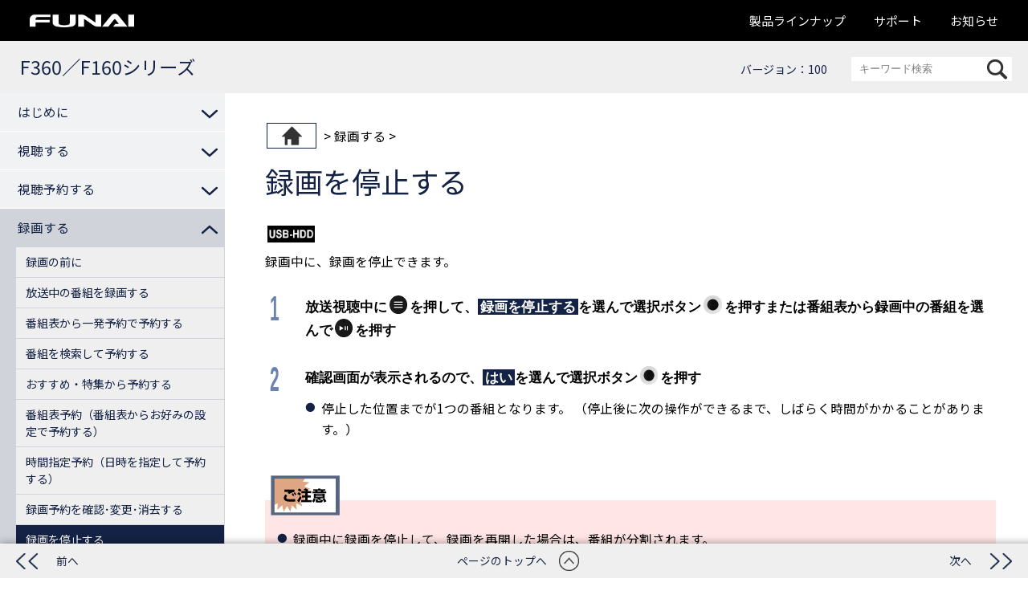

--- FILE ---
content_type: text/html
request_url: https://funai.jp/tv/common/manual/f360-f160/ZHOBSYbhfdtnsa.html
body_size: 27328
content:
<!DOCTYPE html><html>
	<head>
		<meta charset="UTF-8">
		<meta http-equiv="X-UA-Compatible" content="IE=edge">
		<meta name="viewport" content="width=device-width,initial-scale=1,maximum-scale=1">
		<meta name="format-detection" content="telephone=no">
		<title>F360／F160シリーズ｜電子マニュアル｜船井電機株式会社</title>
		<!-- ▽▽ canonical ▽▽ -->
		<link rel="canonical" href="https://funai.jp/tv/common/manual/f360-f160/ZHOBSYbhfdtnsa.html">
		<!-- ▽▽ favicon ▽▽ -->
		<link rel="shortcut icon" type="image/vnd.microsoft.icon" href="/common/images/favicon/favicon.ico">
		<link rel="icon" type="image/vnd.microsoft.icon" href="/common/images/favicon/favicon.ico">
		<link rel="apple-touch-icon" sizes="57x57" href="/common/images/favicon/apple-touch-icon-57x57.png">
		<link rel="apple-touch-icon" sizes="60x60" href="/common/images/favicon/apple-touch-icon-60x60.png">
		<link rel="apple-touch-icon" sizes="72x72" href="/common/images/favicon/apple-touch-icon-72x72.png">
		<link rel="apple-touch-icon" sizes="76x76" href="/common/images/favicon/apple-touch-icon-76x76.png">
		<link rel="apple-touch-icon" sizes="114x114" href="/common/images/favicon/apple-touch-icon-114x114.png">
		<link rel="apple-touch-icon" sizes="120x120" href="/common/images/favicon/apple-touch-icon-120x120.png">
		<link rel="apple-touch-icon" sizes="144x144" href="/common/images/favicon/apple-touch-icon-144x144.png">
		<link rel="apple-touch-icon" sizes="152x152" href="/common/images/favicon/apple-touch-icon-152x152.png">
		<link rel="apple-touch-icon" sizes="180x180" href="/common/images/favicon/apple-touch-icon-180x180.png">
		<link rel="icon" type="image/png" sizes="192x192" href="/common/images/favicon/android-chrome-192x192.png">
		<link rel="icon" type="image/png" sizes="48x48" href="/common/images/favicon/favicon-48x48.png">
		<link rel="icon" type="image/png" sizes="96x96" href="/common/images/favicon/favicon-96x96.png">
		<link rel="icon" type="image/png" sizes="96x96" href="/common/images/favicon/favicon-160x160.png">
		<link rel="icon" type="image/png" sizes="96x96" href="/common/images/favicon/favicon-196x196.png">
		<link rel="icon" type="image/png" sizes="16x16" href="/common/images/favicon/favicon-16x16.png">
		<link rel="icon" type="image/png" sizes="32x32" href="/common/images/favicon/favicon-32x32.png">
		<link rel="manifest" href="/common/images/favicon/manifest.json">
		<meta name="msapplication-TileColor" content="#2d88ef">
		<meta name="msapplication-TileImage" content="/mstile-144x144.png">
		<!--▽▽ ページ共通CSS ▽▽　-->
		<link rel="stylesheet" href="/common/css/libs/reset.css">
		<link rel="stylesheet" href="/common/css/common.css">
		<link rel="stylesheet" type="text/css" href="../css/share.css" media="all">
		<link rel="stylesheet" type="text/css" href="../css/common.css" media="all">
		<link rel="stylesheet" type="text/css" href="../css/pc.css" media="all and (min-width: 816px)">
		<link rel="stylesheet" type="text/css" href="../css/smp.css" media="all and (min-width: 0px) and (max-width: 815px)">
		<!-- ▽▽ GA ▽▽ -->
		<script src="/common/js/ga.js"></script>
	</head>
	<body>
		<div class="fixedsticky">
			<header id="header">
				<nav class="header-nav-pc">
					<h1 class="header-logo"><a class="_hov" href="/"><img src="/common/images/shared/logo_header.png" alt="FUNAI"></a></h1>
					<ul class="header-nav">
						<li class="dropdown"><a href="/index.html#products" class="header-nav-item _hov">製品ラインナップ</a><div class="dropdown_menu">
								<div class="dropdown_menu_inner">
									<div class="dropdown_menu_ttl">製品ラインナップ</div>
									<ul class="menu_list">
										<li><a href="/tv" class="inner _hov"><div class="img_box"><img src="/images/img_products_tv.png" alt="テレビ"></div>
												<div class="ttl_box">テレビ</div>
											</a></li>
										<li><a href="/bd/" class="inner _hov"><div class="img_box"><img src="/images/img_products_bd.png" alt="レコーダー／プレーヤー"></div>
												<div class="ttl_box">レコーダー／プレーヤー</div>
											</a></li>
										<li><a href="/gaming/" class="inner _hov"><div class="img_box"><img src="/images/img_products_gaming.png" alt="ゲーミング機器"></div>
												<div class="ttl_box">ゲーミング機器</div>
											</a></li>
										<li><a href="/officeproducts/" class="inner _hov"><div class="img_box"><img src="/images/img_products_office.png" alt="オフィス機器"></div>
												<div class="ttl_box">オフィス機器</div>
											</a></li>
										<li><a href="https://beauty.funai.jp/" class="inner _hov" target="_blank"><div class="img_box"><img src="/images/img_products_beauty.png" alt="ネイルアートプリンター"></div>
												<div class="ttl_box">ネイルアートプリンター</div>
											</a></li>
									</ul>
								</div>
							</div>
						</li>
						<li class="dropdown"><a href="/cs/" class="header-nav-item _hov">サポート</a><div class="dropdown_menu cs">
								<div class="dropdown_menu_inner">
									<div class="dropdown_menu_ttl">サポート</div>
									<ul class="menu_list">
										<li><a href="/cs/#section-ancNav" class="_hov">テレビ／レコーダー／プレーヤー</a></li>
										<li><a href="/gaming/cs/" target="_blank" class="_hov">ゲーミング機器</a></li>
										<li><a href="/officeproducts/cs/" target="_blank" class="_hov">オフィス機器</a></li>
										<li><a href="https://beauty.funai.jp/cs/" target="_blank" class="_hov">ネイルアートプリンター</a></li>
									</ul>
								</div>
							</div>
						</li>
						<li><a href="/news/" class="header-nav-item _hov">お知らせ</a></li>
					</ul>
				</nav>
				<div class="header-btn"><span class="bar"><span></span></span></div>
				<nav class="header-nav-sp">
					<ul class="header-nav">
						<li class=""><a href="/index.html#products" class="header-nav-item">製品ラインナップ</a><ul class="menu_list">
								<li><a href="/tv/" class="header-nav-item">テレビ</a></li>
								<li><a href="/bd/" class="header-nav-item">レコーダー／プレーヤー</a></li>
								<li><a href="/gaming/" class="header-nav-item">ゲーミング機器</a></li>
								<li><a href="/officeproducts/" class="header-nav-item">オフィス機器</a></li>
								<li><a href="https://beauty.funai.jp/" class="header-nav-item" target="_blank">ネイルアートプリンター</a></li>
							</ul>
						</li>
						<li><a href="/cs/" class="header-nav-item">サポート</a></li>
						<li><a href="/news/" class="header-nav-item">お知らせ</a></li>
					</ul>
				</nav>
			</header>
		</div>
		<main>
			<div id="contents">
				<div id="sub_header">
					<div id="header_main">
						<div id="logo">F360／F160シリーズ</div>
						<div id="search_i">
							<p></p>
						</div>
						<div id="search">
							<form method="post" onSubmit="return false;"><input type="text" id="searchText" size="10" title="search" dir="ltr" value="キーワード検索" onFocus="HideFormGuide(this,'キーワード検索');" onBlur="ShowFormGuide(this,'キーワード検索');"><input type="text" id="text_hidden"><input type="submit" id="searchButton" value="" onclick="goSearchPage(true);"></form>
						</div><label class="toggle" for="open"><span></span><span></span><span></span></label></div>
					<h6>バージョン：100</h6>
				</div>
				<div id="main">
					<section>
						<article>
							<div id="bread">
								<p>
									<a href="index.html" class="top"></a> &gt; 
											録画する
 &gt; </p>
							</div>
							<h1>録画を停止する</h1>
							<div id="content">
								<p><img alt="M_USB-HDD" src="fig/M_USB-HDD_DRDZILkozemcwk.png" class="img-inline M_USB-HDD"></p>
								<p>録画中に、録画を停止できます。</p>
								<div class="operation">
									<h4><span>1</span>放送視聴中に<img alt="B menu" src="fig/B menu_DRDZILmcnxlxab.png" class="img-inline B menu">を押して、<b class="fix">録画を停止する</b>を選んで選択ボタン<img alt="B determine" src="fig/B determine_DRDZILdvnstswp.png" class="img-inline B determine">を押す<br2></br2>または番組表から録画中の番組を選んで<img alt="B play up" src="fig/B play up_DRDZILcbvfiern.png" class="img-inline B play up">を押す</h4>
									<h4><span>2</span>確認画面が表示されるので、<b class="fix">はい</b>を選んで選択ボタン<img alt="B determine" src="fig/B determine_DRDZILdvnstswp.png" class="img-inline B determine">を押す</h4>
									<p class="note">停止した位置までが1つの番組となります。
										<br2></br2>（停止後に次の操作ができるまで、しばらく時間がかかることがあります。）</p>
								</div>
								<div class="notice">
									<div class="word second">
										<h4></h4>
									</div>
									<div class="col">
										<p class="note">録画中に録画を停止して、録画を再開した場合は、番組が分割されます。</p>
										<p class="note">番組を追っかけ再生している場合は、<img alt="B back" src="fig/B back_DRDZILjnwyuwhy.png" class="img-inline B back">を押してあらかじめ再生を停止してください。</p>
									</div>
								</div>
							</div>
						</article>
					</section>
					<input id="open" type="checkbox"></input>
					<nav id="menu">
						<label class="toggle" for="open">MENU
							<span></span>
							<span></span>
							<span></span>
						</label>
						<ul>
							<li class="pull"><a href="javascript:void(0);"><span>はじめに</span></a></li>
							<ul class="pull_box">
								<li><a href="ZHOBSYggucecwo.html"><span>ご使用の前に
</span></a></li>
								<ul>
									<li><a href="ZHOBSYjykopyjz.html"><span>取扱説明書の種類について</span></a></li>
									<li><a href="ZHOBSYogfjsked.html"><span>本機の電子マニュアルについて</span></a></li>
									<li><a href="ZHOBSYwujbctql.html"><span>電子マニュアルで使用するマークの意味</span></a></li>
								</ul>
								<li><a href="ZHOBSYwkzdycsj.html"><span>各部のなまえとはたらき
</span></a></li>
								<ul>
									<li><a href="ZHOBSYukkpxjeu.html"><span>本機前面／側面／背面</span></a></li>
									<li><a href="ZHOBSYokvaethf.html"><span>リモコン</span></a></li>
								</ul>
								<li><a href="ZHOBSYuqerfgcv.html"><span>アンテナや外部機器をつなぐ
</span></a></li>
								<ul>
									<li><a href="DRDZSYdjaupgkb.html"><span>アンテナをつなぐ</span></a></li>
									<li><a href="DRDZSYsmxsypga.html"><span>外部機器をつなぐ</span></a></li>
								</ul>
								<li><a href="ZHOBSYkwkmjxbo.html"><span>ネットワークをつなぐ
</span></a></li>
								<ul>
									<li><a href="ZHOBSYujlfvjay.html"><span>LANケーブルを使ってつなぐ</span></a></li>
									<li><a href="ZHOBSYriypoysf.html"><span>無線LANを使ってつなぐ</span></a></li>
								</ul>
								<li><a href="DRDZSYtnpsswqf.html"><span>セットアップをおこなう
</span></a></li>
								<ul>
									<li><a href="DRDZSYnfuomlfs.html"><span>スマートフォンのアプリでセットアップをおこなう</span></a></li>
									<li><a href="DRDZSYuffrcsnm.html"><span>本機のリモコンを使ってセットアップをおこなう（無線LAN）</span></a></li>
									<li><a href="DRDZSYzbprmscn.html"><span>本機のリモコンを使ってセットアップをおこなう（有線LAN）</span></a></li>
									<li><a href="DRDZSYotvdoyeh.html"><span>インターネットにつながない場合は</span></a></li>
								</ul>
								<li><a href="ZHOBSYiwwklpob.html"><span>ホーム画面について</span></a></li>
								<li><a href="DRDZSYvnrweizj.html"><span>クイック設定について</span></a></li>
							</ul>
							<li class="pull"><a href="javascript:void(0);"><span>視聴する</span></a></li>
							<ul class="pull_box">
								<li><a href="ZHOBSYokealuiw.html"><span>デジタル放送でできること
</span></a></li>
								<ul>
									<li><a href="ZHOBSYskdwckom.html"><span>デジタル放送を見る</span></a></li>
									<li><a href="ZHOBSYbymyyxrk.html"><span>データ放送を見る</span></a></li>
									<li><a href="ZHOBSYugiwotzn.html"><span>サービスを切り換える<br2></br2>（独立データ放送を見る）</span></a></li>
									<li><a href="ZHOBSYhdwlvtos.html"><span>音声を切り換える</span></a></li>
									<li><a href="DRDZSYyvghcmne.html"><span>字幕を切り換える</span></a></li>
									<li><a href="ZHOBSYafmvnmwa.html"><span>アングルを切り換える</span></a></li>
									<li><a href="ZHOBSYyxmwnulp.html"><span>マルチ番組の映像、音声などを切り換える</span></a></li>
									<li><a href="ZHOBSYwxggvetm.html"><span>デジタル放送の受信状態を確認する</span></a></li>
								</ul>
								<li><a href="ZHOBSYpcczahcf.html"><span>動画配信サービスを楽しむ
</span></a></li>
								<ul>
									<li><a href="ZHOBSYcggfikmo.html"><span>利用するアプリを選んで専用画面を表示する</span></a></li>
								</ul>
								<li><a href="ZHOBSYikuvzxjv.html"><span>テレビを使いこなす
</span></a></li>
								<ul>
									<li><a href="ZHOBSYpfikxedd.html"><span>画面表示を確認する</span></a></li>
									<li><a href="ZHOBSYutahnfer.html"><span>現在時刻を表示する</span></a></li>
									<li><a href="DRDZSYglbrllgb.html"><span>ACASについて</span></a></li>
									<li><a href="DRDZSYnytrczww.html"><span>miniB-CASカードについて</span></a></li>
								</ul>
								<li><a href="ZHOBSYyzgtojlq.html"><span>番組表（Gガイド）でできること
</span></a></li>
								<ul>
									<li><a href="ZHOBSYvuxrxzxm.html"><span>番組表について</span></a></li>
									<li><a href="ZHOBSYqxfrqsxe.html"><span>チャンネルメニューでできること</span></a></li>
									<li><a href="ZHOBSYolyjgsft.html"><span>番組表の表示を切り換える</span></a></li>
									<li><a href="ZHOBSYyvwpzalz.html"><span>番組表の設定をする</span></a></li>
									<li><a href="ZHOBSYxtsihepi.html"><span>番組内容を表示する</span></a></li>
									<li><a href="ZHOBSYvfwhuwzl.html"><span>指定した日の番組表を表示する</span></a></li>
									<li><a href="ZHOBSYwlmuqyph.html"><span>予約一覧を確認する</span></a></li>
								</ul>
							</ul>
							<li class="pull"><a href="javascript:void(0);"><span>視聴予約する</span></a></li>
							<ul class="pull_box">
								<li><a href="ZHOBSYbuaqwtta.html"><span>視聴予約について</span></a></li>
								<li><a href="ZHOBSYusgyfvdd.html"><span>番組表や番組検索から視聴予約する</span></a></li>
								<li><a href="ZHOBSYxuarctpe.html"><span>設定済みの視聴予約を確認する</span></a></li>
								<li><a href="ZHOBSYezrqwfdp.html"><span>不要な視聴予約を取り消す</span></a></li>
							</ul>
							<li class="pull_open"><a href="javascript:void(0);"><span>録画する</span></a></li>
							<ul class="pull_box_open">
								<li><a href="ZHOBSYoqsxfmio.html"><span>録画の前に
</span></a></li>
								<ul>
									<li><a href="ZHOBSYxcxcnpmt.html"><span>録画するメディアについて</span></a></li>
									<li><a href="ZHOBSYuwboxxax.html"><span>録画モードについて</span></a></li>
								</ul>
								<li><a href="ZHOBSYpzvkhwfg.html"><span>放送中の番組を録画する</span></a></li>
								<li><a href="ZHOBSYyghtsvjv.html"><span>番組表から一発予約で予約する</span></a></li>
								<li><a href="ZHOBSYdlwwhgmy.html"><span>番組を検索して予約する</span></a></li>
								<li><a href="ZHOBSYgdmpvutd.html"><span>おすすめ・特集から予約する</span></a></li>
								<li><a href="ZHOBSYqazqbuxt.html"><span>番組表予約<br2></br2>（番組表からお好みの設定で予約する）</span></a></li>
								<li><a href="ZHOBSYtstwhnjh.html"><span>時間指定予約（日時を指定して予約する）</span></a></li>
								<li><a href="ZHOBSYzrqphqgy.html"><span>録画予約を確認･変更･消去する
</span></a></li>
								<ul>
									<li><a href="ZHOBSYcvswripm.html"><span>設定済みの録画予約を確認する</span></a></li>
									<li><a href="ZHOBSYkcyktnyy.html"><span>設定済みの録画予約の内容を変更する</span></a></li>
									<li><a href="ZHOBSYlbpzaztx.html"><span>録画予約スキップ<br2></br2>（毎週／毎日録画を一時停止する）</span></a></li>
									<li><a href="ZHOBSYsxghosmz.html"><span>不要な録画予約を消去する</span></a></li>
								</ul>
								<li class="acc"><a href="ZHOBSYbhfdtnsa.html"><span>録画を停止する</span></a></li>
								<li><a href="ZHOBSYysoqnihl.html"><span>録画についての補足説明</span></a></li>
							</ul>
							<li class="pull"><a href="javascript:void(0);"><span>再生する</span></a></li>
							<ul class="pull_box">
								<li><a href="ZHOBSYlvhhslvt.html"><span>録画した番組を再生する
</span></a></li>
								<ul>
									<li><a href="ZHOBSYovmwncjr.html"><span>録画一覧（録画した番組の一覧）について</span></a></li>
								</ul>
								<li><a href="ZHOBSYghcmnett.html"><span>番組を消去する</span></a></li>
								<li><a href="ZHOBSYwwoaaqrr.html"><span>再生するときの操作</span></a></li>
								<li><a href="ZHOBSYkwnsusxc.html"><span>再生するときに便利な機能</span></a></li>
								<li><a href="ZHOBSYjgmswadi.html"><span>再生についての補足説明</span></a></li>
							</ul>
							<li class="pull"><a href="javascript:void(0);"><span>編集する</span></a></li>
							<ul class="pull_box">
								<li><a href="ZHOBSYqyvzhxxf.html"><span>番組名を変更する･番組を保護する</span></a></li>
							</ul>
							<li class="pull"><a href="javascript:void(0);"><span>外部機器を使う</span></a></li>
							<ul class="pull_box">
								<li><a href="ZHOBSYrvjuouqe.html"><span>外部機器の映像を見る（入力切換）</span></a></li>
								<li><a href="ZHOBSYlolmcevx.html"><span>USBメモリーを接続する
</span></a></li>
								<ul>
									<li><a href="ZHOBSYxwvgnumv.html"><span>動画を見る</span></a></li>
									<li><a href="ZHOBSYupsfxwbw.html"><span>写真を見る</span></a></li>
									<li><a href="ZHOBSYrqycxcsp.html"><span>音楽を聴く</span></a></li>
								</ul>
								<li><a href="ZHOBSYcevcwinz.html"><span>HDMI-CEC対応機器を操作する
</span></a></li>
								<ul>
									<li><a href="ZHOBSYgnsioqwq.html"><span>HDMI-CEC対応アンプの音量を調節する</span></a></li>
									<li><a href="ZHOBSYdbndjqjl.html"><span>接続機器の電源をオフにする</span></a></li>
									<li><a href="ZHOBSYxbotralw.html"><span>接続機器に連動して本機の電源をオンにする</span></a></li>
								</ul>
								<li><a href="ZHOBSYgupsymse.html"><span>USBハードディスクを接続･設定する
</span></a></li>
								<ul>
									<li><a href="ZHOBSYbfiecssl.html"><span>USBハードディスクってどんな機器？</span></a></li>
									<li><a href="ZHOBSYcpowicrg.html"><span>USBハードディスクをつなぐ前に</span></a></li>
									<li><a href="ZHOBSYgjstbxtj.html"><span>USBハードディスクをつなぐ</span></a></li>
									<li><a href="DRDZSYmdscbdxx.html"><span>USBハードディスクを録画用として登録する</span></a></li>
									<li><a href="ZHOBSYowxnaego.html"><span>USBハードディスクの名前を変更する</span></a></li>
								</ul>
								<li><a href="DRDZSYcvljuvan.html"><span>モバイル端末の画面を本機に映し出す（ミラーリング）</span></a></li>
								<li><a href="DRDZSYxyvloegy.html"><span>コントローラーやBluetoothデバイスを追加する</span></a></li>
							</ul>
							<li class="pull"><a href="javascript:void(0);"><span>各種設定</span></a></li>
							<ul class="pull_box">
								<li><a href="DRDZSYcrzrdyct.html"><span>通知を確認する</span></a></li>
								<li><a href="DRDZSYsuoruczs.html"><span>アカウントとプロフィールを設定する</span></a></li>
								<li><a href="ZHOBSYqnqzdhxs.html"><span>画質を設定する</span></a></li>
								<li><a href="ZHOBSYemsinqdz.html"><span>サウンドを設定する</span></a></li>
								<li><a href="DRDZSYuvgdipkc.html"><span>画面サイズを選ぶ</span></a></li>
								<li><a href="DRDZSYsgpyezfl.html"><span>電源オン／オフの動作を設定する</span></a></li>
								<li><a href="DRDZSYwxeevvca.html"><span>オーディオ出力を設定する</span></a></li>
								<li><a href="DRDZSYadimmggd.html"><span>本機の操作音を設定する</span></a></li>
								<li><a href="DRDZSYmewiendk.html"><span>スクリーンセーバーをカスタマイズする</span></a></li>
								<li><a href="ZHOBSYcyirbroz.html"><span>接続機器の設定をする
</span></a></li>
								<ul>
									<li><a href="ZHOBSYbbghlzvv.html"><span>HDMI-CECを設定する</span></a></li>
									<li><a href="ZHOBSYfmacprat.html"><span>HDMI信号フォーマットを設定する</span></a></li>
									<li><a href="ZHOBSYmnacggoc.html"><span>HDMI RGBレンジを設定する</span></a></li>
									<li><a href="DRDZSYinmuoufk.html"><span>サウンドバーやAVアンプを本機のリモコンで操作できるよう設定する</span></a></li>
								</ul>
								<li><a href="DRDZSYgfmzpkfu.html"><span>アプリの設定を変更する</span></a></li>
								<li><a href="DRDZSYafrprzsd.html"><span>放送受信設定をする
</span></a></li>
								<ul>
									<li><a href="DRDZSYnzkmusne.html"><span>地上デジタル放送のチャンネル設定をする</span></a></li>
									<li><a href="DRDZSYldzjnakm.html"><span>数字ボタンのチャンネルを追加･変更する</span></a></li>
									<li><a href="DRDZSYkmlqtqqu.html"><span>チャンネルの飛び越し（非表示）を設定する</span></a></li>
									<li><a href="DRDZSYgztxcasr.html"><span>文字スーパーを設定する</span></a></li>
									<li><a href="DRDZSYpcfglgyb.html"><span>居住地域と郵便番号を設定する</span></a></li>
									<li><a href="DRDZSYrdoocijk.html"><span>番組表の設定をする</span></a></li>
									<li><a href="DRDZSYapzflovr.html"><span>チャンネル提供元を同期する</span></a></li>
								</ul>
								<li><a href="DRDZSYwjqvctro.html"><span>制限を設定する
</span></a></li>
								<ul>
									<li><a href="DRDZSYufdvdfsc.html"><span>成人向けコンテンツの制限を設定する</span></a></li>
									<li><a href="DRDZSYxvooshdv.html"><span>機能制限を設定する</span></a></li>
								</ul>
								<li><a href="ZHOBSYatdqbnak.html"><span>省エネ設定をする</span></a></li>
								<li><a href="DRDZSYnegrneaa.html"><span>プライバシー設定をする</span></a></li>
								<li><a href="DRDZSYpjnfexvp.html"><span>データ使用量を監視する</span></a></li>
								<li><a href="DRDZSYfvkikxfo.html"><span>通知の設定をする</span></a></li>
								<li><a href="DRDZSYetoutest.html"><span>注目コンテンツの設定をする</span></a></li>
								<li><a href="DRDZSYofobsttg.html"><span>本機に他のデバイスで最近観たアイテムを同期する</span></a></li>
								<li><a href="DRDZSYongonfro.html"><span>時計／言語／メートル法単位の設定を変更する</span></a></li>
								<li><a href="ZHOBSYfkbzolcw.html"><span>電源LED</span></a></li>
								<li><a href="ZHOBSYlzpjwiux.html"><span>自動的に本機をスリープ状態にする（スリープタイマー）</span></a></li>
								<li><a href="DRDZSYhjqqdhch.html"><span>本機の情報を確認する</span></a></li>
								<li><a href="ZHOBSYgolphevg.html"><span>ソフトウェアを更新する</span></a></li>
								<li><a href="DRDZSYhgaefvtg.html"><span>設定を初期化する</span></a></li>
								<li><a href="DRDZSYnvygueov.html"><span>ユーザー補助機能を使う</span></a></li>
							</ul>
							<li class="pull"><a href="javascript:void(0);"><span>さまざまな情報</span></a></li>
							<ul class="pull_box">
								<li><a href="ZHOBSYeqsctxfl.html"><span>各メディアに関するその他のお知らせ
</span></a></li>
								<ul>
									<li><a href="ZHOBSYitvebylm.html"><span>USB機器について</span></a></li>
									<li><a href="ZHOBSYunbbagdf.html"><span>動画ファイルについて</span></a></li>
									<li><a href="ZHOBSYfdkngxzo.html"><span>写真ファイルについて</span></a></li>
									<li><a href="ZHOBSYtpsuexip.html"><span>音楽ファイルについて</span></a></li>
								</ul>
								<li><a href="ZHOBSYgaroygsc.html"><span>記録時間一覧表</span></a></li>
								<li><a href="ZHOBSYwmkcqovy.html"><span>デジタル放送について</span></a></li>
								<li><a href="ZHOBSYlhleieuj.html"><span>お手入れのしかた</span></a></li>
								<li><a href="ZHOBSYlnlygpwa.html"><span>仕様</span></a></li>
								<li><a href="ZHOBSYkiuadsdg.html"><span>保証とアフターサービス</span></a></li>
								<li><a href="ZHOBSYrxnzrtth.html"><span>困ったときは
</span></a></li>
								<ul>
									<li><a href="ZHOBSYexgnjefa.html"><span>よくあるご質問</span></a></li>
									<li><a href="ZHOBSYufvfikfh.html"><span>おかしいな？と思ったときの調べかた</span></a></li>
								</ul>
								<li><a href="ZHOBSYoeecfhhm.html"><span>テレビ画面に表示されるメッセージ</span></a></li>
								<li><a href="ZHOBSYvqfgdfzy.html"><span>用語の説明</span></a></li>
								<li><a href="ZHOBSYivukkgic.html"><span>無線LANやBluetooth<sup>®</sup>を使う際のお願い</span></a></li>
								<li><a href="ZHOBSYwxjwiatx.html"><span>著作権などについて</span></a></li>
								<li><a href="ZHOBSYtxjihzii.html"><span>さくいん</span></a></li>
							</ul>
						</ul>
					</nav>
				</div>
			</div>
		</main>
		<div id="toc_turners">
			<ul>
				<li id="to_prev_toc"><a href="javascript:void(0);">前へ</a></li>
				<li id="to_page_top"><a href="javascript:void(0);"><span>ページのトップへ</span></a></li>
				<li id="to_next_toc"><a href="javascript:void(0);">次へ</a></li>
			</ul>
		</div>
		<div id="footer">
			<div id="copyright">Copyright © FUNAI ELECTRIC CO., LTD. All Rights Reserved.</div>
			<div class="overlay"></div>
		</div>
		<!--　▽▽ ページ共通JS　▽▽ -->
		<script src="/common/js/libs/jquery-3.2.1.min.js"></script>
		<script src="/common/js/common.js"></script>
		<script src="/common/js/stickyfill.min.js"></script>
		<script src="/common/products/js/products.js"></script>
		<!-- ▽▽ ページ固有JS ▽▽ -->
		<script src="/js/index.js"></script>
		<script type="text/javascript" src="../js/index.js"></script>
		<script type="text/javascript" src="../js/searchfunc_ja.js"></script>
	</body>
</html>

--- FILE ---
content_type: text/css
request_url: https://funai.jp/tv/common/manual/css/common.css
body_size: 19119
content:
@charset "utf-8";

/*----------------------------------------------------
  step系
----------------------------------------------------*/
.title + .operation,
.sub_title + .operation {
	padding: 0px;
	margin: 0px;
}
.operation_single{
	margin-top: 20px;
}
.operation {
	text-align: left;
	margin-top: 20px;
}
.operation h4 img.img-inline { vertical-align: top;}
.operation h4{
	font-family:"A-OTF UD新ゴ Pro B", A-OTF UD Shin Go Pro B, "メイリオ", Meiryo, "ヒラギノ角ゴ ProN W3", "Hiragino Kaku Gothic ProN", "ＭＳ Ｐゴシック", sans-serif;
	font-size:150%;
	font-weight:bold;
	padding-left:50px;
	margin-top: 30px;
	margin-bottom: 10px;
	line-height:1.7;
	position:relative;
	clear:both;
} 
.operation h4.single{
	text-indent:0em;
	font-weight:bold;
	padding-left:0em;
	margin-top: 10px;
	line-height:1.7;
	margin-left:0px;
} 
.operation h4 span{
	-webkit-transform: scale(0.5,1);
	-moz-transform: scale(0.5,1);
	transform: scale(0.5,1);
	font-size: 250%;
	margin-top:-20px;
	color:#6B82B2;
	display:block;
	position:absolute;
	top:0;
	left:0px;
}
.operation h4 span.two{
	left:-10px;
}
.operation p,
.operation li,
.operation .tablescroll,
.operation .foot_note,
.operation .memo,
.operation > .notice{
	text-indent:0;
	margin-left:50px;
}
#main .operation > .img{
	margin-left:50px;
}
.operation li p{ margin-left:0px;}

.operation ol{ 
	text-indent:0;
	margin-left:0px;
}
.operation ol p,
.operation ol .tablescroll,
.operation ol .foot_note{
	margin-left:80px;
} 

ol p,
ol .tablescroll,
ol .foot_note{
	margin-left:30px;
}
ol li p{
	margin-left:0px !important;
}

.operation table .foot_note,
.operation table p{
	margin-left: 0;
}

.sub_title + .sub_step{
	margin:0px 0px 5px 0px !important;
}
ol.item_num,
ol.sub_step,
ol.sub_step_2nd,
ol.sub_step_3rd,
ol.sub_step_4th{
	margin-top: 0px;
	counter-reset: item;
	list-style: none;
	padding: 0;
	overflow:hidden;
}
ol.item_num li,
ol.sub_step li,
ol.sub_step_2nd li,
ol.sub_step_3rd li,
ol.sub_step_4th li{
	margin-bottom: 5px;
	padding-left: 30px;
	position: relative;
	clear:both;
}
ol.item_num li:before,
ol.sub_step li:before,
ol.sub_step_2nd li:before,
ol.sub_step_3rd li:before,
ol.sub_step_4th li:before {
	content: counter(item);
	counter-increment: item;
	background-color: #FFF;
	font-size:90%;
	color: #000;
	border:1px solid #000;
	display: block;
	float: left;
	line-height: 20px;
	margin-left: -30px;
	text-align: center;
	height: 20px;
	width: 20px;
	border-radius: 50%;
}
ol.sub_step_2nd li:before {
	content: counter(item, upper-alpha);
}
ol.sub_step li:before,
ol.sub_step_2nd li:before {
	background-color: #FFF;
	color: #000;
	border:1px solid #000;
	line-height: 18px;
	height: 18px;
	width: 18px;
}
ol.sub_step_3rd li:before {
	background-color: #000;
	border:1px solid #000;
	color:#FFF;
	line-height: 18px;
	height: 18px;
	width: 18px;
}
ol.sub_step_4th li:before {
	background-color: #8B8BAE;
	border:1px solid #8B8BAE;
	color:#FFF;
	line-height: 18px;
	height: 18px;
	width: 18px;
}
#main ol.sub_step > .img{
	margin-left:80px;
}
.procedure_step,
.procedure_step_sub {
	position: relative;
}
.procedure_step:nth-child(1) h1{
	margin:0px;
}
.procedure_step h1,
.procedure_step_sub h1 {
	font-size:140%;
	font-weight: bold;
	margin:50px 0px 0px 0px;
	padding:10px 30px;
	display:inline-block;
	border:1px solid #142245;
	border-bottom:none;
	color:#FFF;
	background-color:#142245;
}
.procedure_step_sub h1 {
	margin:20px 0px 0px 0px;
}
.procedure_step ul,
.procedure_step_sub ul {
	background-color:#142245;
	border-top:1px solid #142245;
	border-bottom:1px solid #142245;
	margin:0 -100%;
	padding:30px 100% 0px 100%;
	text-align:center;
}
.procedure_step ul {
	background-color:#FFF;
	border-top:none;
	border-bottom:none;
}
.procedure_step ul li,
.procedure_step_sub ul li{
	text-align:left;
	width:272px;
	height:340px;
	padding:0px 0px 20px 0px;
	margin:0px 0px 30px 24px;
	border:2px solid #D0D3DA;
	background-color:#FFF;
	box-sizing:border-box;
	display: inline-block;
	position: relative;
	overflow: hidden;
	vertical-align: bottom;
}
@media screen and (max-width:520px) {
	.procedure_step,
	.procedure_step_sub {
		text-align:center;
	}
	.procedure_step h1,
	.procedure_step_sub h1 {
		font-size:110%;
		text-align:center;
		margin:40px 0px 0px 0px;
	}
	.procedure_step ul {
		margin:0 -100%;
		padding:10px 100% 0px 100%;
	}
	.procedure_step ul li,
	.procedure_step_sub ul li{
		margin:0px 0px 20px 0px;
	}
}
.procedure_step_sub ul li{
	border: none;
}
.procedure_step li h2{
	margin: 0px 0px 10px 0px!important;
	padding:10px 10px;
	font-size: 100%;
	font-weight: bold;
	color:#142245 !important;
	background-color:#D0D3DA !important;
	display:inline-block;
}
.procedure_step li h3,
.procedure_step_sub li h3{
	font-size: 120%;
	font-weight:bold;
	color:#142245;
	background:none !important;
	margin: 0px !important;
	padding:0px 20px !important;
	display:block !important;
}
.procedure_step_sub li h3{
	margin: 20px 0px 0px 0px !important;
}
.procedure_step li .link,
.procedure_step_sub li .link{
	position:absolute;
	bottom:20px;
	width:100%;
	box-sizing:border-box;
}
.procedure_step li .link a,
.procedure_step_sub li .link a{
	text-align:center;
	text-decoration:none;
	color:#142245;
	background-color:#F0F2F4;
	background-image: url(../img/burette/Next.png);
	background-repeat: no-repeat;
	background-position: 10px;
	-webkit-background-size: auto 20px;
	background-size: auto 20px;
	padding:10px;
	margin:0px;
	display:block;
}
.procedure_step li .img{
	position: absolute;
	top: 0;
	right: 0;
	bottom: 0;
	left: 0;
	margin: auto;
	height: 2.5rem;
}
.procedure_step li:nth-child(1) .img,
.procedure_step li:nth-child(2) .img,
.procedure_step li:nth-child(3) .img,
.procedure_step li:nth-child(5) .img{
	height: 8rem;
}
.procedure_step:nth-child(3) li:nth-child(2) .img{
	height: 2.5rem;
}
.procedure_step li p,
.procedure_step li .img,
.procedure_step li .link,
.procedure_step_sub li p,
.procedure_step_sub li .img,
.procedure_step_sub li .link{
	padding:0 20px;
}


/*----------------------------------------------------
	memo | notice
----------------------------------------------------*/
.memo{
	padding-top:50px;
	position: relative;
	clear: both;
}
.memo .word{
	display:inline-block;
}
.memo .word h4{
	position:absolute;
	top:40px;
	margin:0px !important;
	padding:30px 40px;
	background:url(../img/icon/memo.png) no-repeat center center;
	-webkit-background-size: auto 60px;
	background-size: auto 60px;
}
.memo .word.second h4{
	padding:30px 50px;
	background:url(../img/icon/memo_2.png) no-repeat center center;
	-webkit-background-size: auto 45px;
	background-size: auto 45px;
}
.memo .col{
	padding:30px 15px 10px 15px;
	background-color:#EBF4F1;
	overflow:hidden;
}
.notice{
	padding-top:50px;
	position: relative;
	clear: both;
}
.notice .word h4{
	position:absolute;
	top:40px;
	margin:0px !important;
	padding:30px 40px;
	background:url(../img/icon/note.png) no-repeat center center;
	-webkit-background-size: auto 70px;
	background-size: auto 70px;
}
.notice .word.second h4{
	padding:30px 50px;
	background:url(../img/icon/note_2.png) no-repeat center center;
	-webkit-background-size: auto 50px;
	background-size: auto 50px;
}
.notice .col{
	padding:30px 15px 10px 15px;
	background-color:#ffe5e5;
	overflow:hidden;
}
.memo .word
, .notice .word{
    width:100%;
	display:inline-block;
}
.memo p,
.notice p{
	margin-left: 0;
}
.sub_story_box .memo .col
, .sub_story_box .notice .col{
    float:none;
}
/*----------------------------------------------------
	table
----------------------------------------------------*/
p + .tablescroll,
h3 + .tablescroll,
h5 + .tablescroll{
	margin-top: 5px;
}
table {
	width: 100%;
	border-collapse:collapse;
	border-spacing:0;
}
table th  {
	border: 1px solid #000;
	background-color:#EFEFEF;
	padding: 5px;
	text-align: center;
}
table th p{
	font-weight:bold;
	margin:0px !important;
	padding:0px !important;
}
table tr td {
	border: 1px solid #000;
	background-color:#FFF;
	padding:5px;
	margin:auto;
	vertical-align: middle;
	text-align: left;
}
table img {
	text-align: center;
	vertical-align: middle;
}

table.style_2nd {
	width: auto;
}
table.style_2nd th  {
	border:none;
	padding: 0px;
}
table.style_2nd tr td {
	border:none;
	padding: 0px;
}
table.style_2nd p{
	margin:0px !important;
	padding:0px !important;
}
table.style_2nd  .img{
	margin:0 0 10px 0 !important;
	padding:0px !important;
}

.sub_step_3rd .tablescroll{
	margin: 10px 0px 10px 25px;
}
.tablescroll{
	margin: 10px 0px;
	overflow-x: auto;
}
.tablescroll::-webkit-scrollbar{
	height: 5px;
}
.tablescroll::-webkit-scrollbar-track{
	background: #F1F1F1;
}
.tablescroll::-webkit-scrollbar-thumb {
	background: #BCBCBC;
}
.tablescroll .hide-table-header th{
	border:none;
	padding:0px;
}

/*----------------------------------------------------
	tabs
----------------------------------------------------*/
.tabs{
	margin:20px 0px;
	position: relative;
}
.tabs .tab_menu { 
	margin: 10px auto 0px auto;
}
.tab_menu li{
	display: inline-block;
}
.tab_menu li a{
	font-size:140%;
	color:#142245 !important;
	text-align:center;
	padding:8px 18px;
	display:block;
	border:2px solid #333;
	margin-right:10px;
	margin-bottom:10px;
	text-decoration: none!important;
}
.tab_menu li a:hover{
	color:#FF5E31 !important;
	border:2px solid #FF5E31;
	background-color:#142245;
}
.tab_menu li.active a{
    color:#FF5E31 !important;
	border:2px solid #FF5E31;
	background-color:#142245;
}
.tab_menu li a{
	text-decoration:none;
}
.tabbox h2{
	margin:10px 0 10px 0 !important;
}
.tabbox{
	text-align:left;
	overflow: hidden;
	zoom: 1;
}

/*----------------------------------------------------
	terms
----------------------------------------------------*/
#content_terms p {
	padding:5px;
	background-color:#EFEFEF;
}
#content_terms p a{
	padding:2px 2px 2px 40px;
	background-color: #FFF;
	background-image: url(../img/icon/link_1.png);
	background-repeat: no-repeat;
	background-position: 10px center;
	-webkit-background-size: auto 20px;
	background-size: auto 20px;
	display:block;
	border: 2px solid #FFF;
}
#content_terms .sub_title h3{
	display:none;
}
#content_terms p a:hover,
#content_terms p a:focus{
	color:#FF5E31;
	border: 2px solid #FF5E31;
	background-image: url(../img/icon/link_1_c.png);
	-webkit-background-size: auto 20px;
	background-size: auto 20px;
}

.tab_menu li a:hover,
.tab_menu li a:focus{
	color:#FF5E31;
	border: 2px solid #FF5E31;
}
/*----------------------------------------------------
	sub_story
----------------------------------------------------*/

.sub_story{
	margin: 10px 0px;
	overflow:hidden;
}
.sub_story_title{}
.sub_story_title a{
	color:#142245 !important;
	text-decoration:none !important;
	padding: 7px 25px 7px 5px;
	border-top: solid 2px #142245;
	border-bottom: solid 2px #142245;
	display:block;
	background-image: url(../img/burette/Down.png);
	background-repeat: no-repeat;
	background-position: right center;
	-webkit-background-size: auto 20px;
	background-size: auto 20px;
}
.sub_story_title.open a{
	background-color: #F0F2F4;
	background-image: url(../img/burette/Up.png);
	background-repeat: no-repeat;
	background-position: right center;
	-webkit-background-size: auto 20px;
	background-size: auto 20px;
}
.sub_story_box{
	padding:0px 5px 10px 5px;
	border-bottom: solid 1px #142245;
	display: none;
	overflow:hidden;
}
.sub_story_box .col{
	float:left;
}
.sub_story_title a:hover,
.sub_story_title a:focus{
	color:#FF5E31 !important;
	border-top: solid 2px #FF5E31;
	border-bottom: solid 2px #FF5E31;
	background-image: url(../img/burette/Down_c.png);
	-webkit-background-size: auto 20px;
	background-size: auto 20px;
}
.sub_story_title.open a:hover,
.sub_story_title.open a:focus{
	color:#FF5E31 !important;
	border-top: solid 2px #FF5E31;
	border-bottom: solid 2px #FF5E31;
	background-image: url(../img/burette/Up_c.png);
	-webkit-background-size: auto 20px;
	background-size: auto 20px;
}
/*----------------------------------------------------
	item_explanation
----------------------------------------------------*/
.item_explanation{
	clear: both;
	overflow: hidden;
	zoom:1;
}
.item_explanation_lead_title{
	margin-left:5px;
	margin-bottom: 0px;
	float: left;
	clear:left;
}
.item_explanation_lead_title_line{
	float: left;
	clear:left;
	background: url(../img/burette/line_01.png) no-repeat left 15px;
	padding-left: 10px;
	margin-bottom: 0px;
}
.item_explanation_lead_text{
	float: left;
	padding-left: 0px;
}
.item_explanation_lead_text a{
	font-size: 75%;
	padding-left: 10px;
}
.item_explanation_title{
	margin-left:0px;
}
.item_explanation_text{
	padding-left: 14px;
	
}
/*----------------------------------------------------
	sub_note
----------------------------------------------------*/
.sub_note{
	width: auto;
	margin-left:17px;
}
.sub_note .note {
	background: url(../img/burette/Note_2.png) no-repeat left 9px;
	padding-left: 12px;
	margin-left: 5px;
}

/*----------------------------------------------------
	accent_box
----------------------------------------------------*/
.sub_title + .accent_box,
.sub_title + .accent_box_3rd,
.sub_title + .accent_box_4th{
	margin-top:0px;
}
.accent_box .sub_title:nth-child(1),
.accent_box_3rd .sub_title:nth-child(1),
.accent_box_4th .sub_title:nth-child(1) {
	margin:5px 0px 5px 0px !important;
}
.accent_box_3rd .title:nth-child(1),
.accent_box_4th .title:nth-child(1) {
	margin:5px 0px 5px 0px !important;
}
.accent_box .title:nth-child(1){
	margin:0 !important;
}
.accent_box_3rd,
.accent_box_4th{
	background-color:#F0F2F4;
	margin-top:30px;
	margin-bottom:30px;
	padding:5px 10px;
	border: solid 2px #142245;
}
.accent_box_3rd{
	margin-bottom:30px;
	background-color:#FFF;
	border: solid 1px #000;
}
.accent_box_4th{
	margin-bottom:30px;
	background-color:#EFEFEF;
	border: none;
}
.accent_box{
	background-color:#FFF;
	margin-top:30px;
	margin-bottom:30px;
	padding:0px;
	border: solid 2px #333;
}
.accent_box > p,
.accent_box_3rd > p,
.accent_box_4th > p{
	margin-top:0px !important;
}
.accent_box p,
.accent_box_3rd p,
.accent_box_4th p{
	margin-left:0px !important;
}
.accent_box_4th .title{
	color:#142245;
	background-color:#FFFFFF;
	position: relative;
	padding-left: 20px;
}
.accent_box_4th .title:before{
	content: "▶";
	font-size:100%;
	color: #142245;
	display: block;
	float: left;
	line-height: 20px;
	margin-top:3px;
	margin-left: -20px;
	text-align: left;
	height: 20px;
	width: 20px;
}
.accent_box .title h2,
.accent_box_3rd .title h2,
.accent_box_4th .title h2{
	padding:0;
}
.accent_box .title h2{
	font-weight:bold;
	text-align:center;
	background-color:#333;
	padding:5px 0;
}
.accent_box .foot_note,
.accent_box_3rd .foot_note,
.accent_box_4th .foot_note{
	margin-left:2em;
}
.accent_box_3rd .img,
.accent_box_4th .img{
	text-align:center;
}
.accent_box .img{
	margin:0 !important;
}
/*----------------------------------------------------
	text系
----------------------------------------------------*/
.multi-column .title{
	margin:50px 0px 10px 0px !important;
}
.title + .sub_title{
	margin:0px 0px 10px 0px;
}
.fourth_title + .sub_title{
	margin:0px 0px 0px 0px !important;
}
.third_title + .sub_title{
	margin:0px 0px 10px 0px !important;
}
.third_title + .fourth_title{
	margin:0px 0px 10px 0px;
}
#content .title:nth-child(1){
	margin:0px 0px 10px 0px;
}
#content > .sub_title:nth-child(1){
	margin:0px 0px 5px 0px;
}
#content .third_title:nth-child(1){
	margin:0px 0px 10px 0px;
}
#content .fourth_title:nth-child(1){
	margin:0px 0px 5px 0px;
}
.title{
	margin:50px 0px 10px 0px;
	color:#FFF;
	background-color:#142245;
	text-indent:0;
	overflow:hidden;
	clear:both;
}
.title h2{
	padding: 6px 15px;
}
#content .operation .sub_title + .img{
	margin:0px 0px 0px 90px;
}
#content .sub_title{
	margin:20px 0px 0px 0px;
	display:block;
	overflow:hidden;
}
#content .sub_title h3{
	color:#142245;
	padding:0px 0px 0px 30px;
	background-image: url(../img/burette/sub_title.png);
	background-repeat: no-repeat;
	background-position: left 2px;
	-webkit-background-size: auto 20px;
	background-size: auto 20px;
}
#content .third_title{
	margin:40px 0px 10px 0px;
	display:block;
}
#content .third_title h4{
	color:#142245;
	padding: 8px 15px;
	background-color:#D0D3DA;
	display:inline-block;
}

#content .fourth_title{
	margin:40px 0px 10px 0px;
}
#content .fourth_title h5{ 
	color:#142245;
	padding: 4px 10px 4px 10px;
	border-left:20px solid #D0D3DA;
	border-bottom:2px solid #D0D3DA;
	display:inline-block;
}

#content .operation .sub_title{
	margin:20px 0px 0px 50px;
	display:block;
}
#content .operation .sub_step .sub_title{
	margin:10px 0px 0px 80px;
	display:block;
}


.note{
	padding-left: 20px;
	position: relative;
}
.note:before{
	content: "●";
	font-size:80%;
	color: #142245;
	display: block;
	float: left;
	margin-top:2px;
	line-height: 20px;
	margin-left: -20px;
	text-align: left;
	height: 20px;
	width: 20px;
}
ol .note:before,
.indent .note:before{
	font-size:40% !important;
	margin-top:1px;
}
.square{
	padding-left: 20px;
	position: relative;
}
.square:before{
	content: "■";
	font-size:120%;
	color: #142245;
	display: block;
	float: left;
	margin-top:3px;
	line-height: 20px;
	margin-left: -20px;
	text-align: left;
	height: 20px;
	width: 20px;
}
.sub_note{
	width: auto;
	margin-left:20px;
}
.sub_note .note {
	padding-left: 20px;
	background:none;
	position: relative;
}
.sub_note .note:before {
	content: "ー";
	font-size:70%;
	color: #142245;
	display: block;
	float: left;
	margin-top:0px;
	line-height: 20px;
	margin-left: -20px;
	text-align: left;
	height: 20px;
	width: 20px;
}
.foot_note .note {
	background:none;
	padding-left: 0px;
	margin-left:1.35em;
	text-indent:-1.35em;
}
.foot_note .note:before {
	display:none;
}
.foot_note .num {
	margin-left:1.95em; 
	text-indent:-1.95em;
}

.em{
	background-image: url(../img/icon/em.png);
	background-repeat: no-repeat;
	background-position: left 5px;
	padding: 5px 0px 5px 30px;
	margin-left:20px;
	-webkit-background-size: auto 25px;
	background-size: auto 25px;
}
.om{
	background-image: url(../img/icon/om.png);
	background-repeat: no-repeat;
	background-position: left 5px;
	padding: 5px 0px 5px 30px;
	margin-left:20px; 
	-webkit-background-size: auto 25px;
	background-size: auto 25px;
}

span.dec1,
.operation h4  span.dec1{
	color:#4465A6;
	background-color:#E9EEF5;
	font-size:100%;
	-webkit-transform: none;
	-moz-transform: none;
	margin-top:0px;
	transform: none;
	display: inline;
	position: static;
	margin-right:0px;
	padding:0 0px 0 10px;
}
span.dec1:after,
.operation h4  span.dec1:after{
	color:#4465A6 !important;
	content: "▶";
	background-color:#FFF;
	padding:3px;
	font-size:90%;
	color: #142245;
	display: inline;
	margin-top:8px;
	margin-left:10px;
	text-align: left;
}
.memo span.dec1:after{
	background-color:#EBF4F1;
}
.notice span.dec1:after{
	background-color:#ffe5e5;
}
article a#dummyLink {
    height: 0.5px;
    font-size: 1px;
    background: transparent;
}
p.text_right {
	text-align: right;
}
p.text_center {
	text-align: center;
}
.main-text_style_2nd + .main-text_style_2nd + .main-text_style_2nd{
	font-size:190%;
}
.main-text_style_2nd{
	font-size:110%;
	font-weight:bold;
	text-align:center;
}
.indent{
	margin-left:30px;
}
.sub_step .indent{
	margin-left:60px;
}


--- FILE ---
content_type: text/css
request_url: https://funai.jp/common/css/common_pc.css?20190902
body_size: 26557
content:
@charset "UTF-8";

/* ---------------------
	- common settings
    - header
	  - header-nav
	- main
	  - topic-path
	  - slide
	- aside
    - footer
      - footer-logo
      - footer-nav
	- pdfModal
--------------------- */

/*=====================
 - common settings
=====================*/
.pcHide {
    display: none !important;
}

.exLink {
    padding-right: 2vw;
    padding-right: 15px;
    background-size: 12px 10px;
}

.exLink_black {
    padding-right: 2vw;
    background-size: 12px 10px;
}

._hov {
    opacity: 1;
    transition: 0.2s ease;
}

._hov:hover {
    opacity: 0.7;
}

#pageTop {
    right: 20px;
    width: 90px;
    font-size: 1.2rem;
}

/*2022年更新*/
#pageTop_fire {
    right: 20px;
    width: 90px;
    font-size: 1.2rem;
}

#underlayerNav {
    padding-top: 100px;
}

#underlayerNav ul {
    display: flex;
}

#underlayerNav ul li {
    box-sizing: border-box;
    width: 50%;
    background-color: #dadce4;
    border-bottom: solid 4px #ffffff;
}

#underlayerNav ul li:first-of-type {
    border-right: solid 2px #ffffff;
}

#underlayerNav ul li:nth-of-type(2) {
    border-left: solid 2px #ffffff;
}

#underlayerNav ul li a {
    box-sizing: border-box;
    display: flex;
    justify-content: center;
    align-items: center;
    height: 100%;
    padding: 55px 40px 40px;
    color: #19242d;
    text-align: center;
}

#underlayerNav ul li a img {
    max-width: 408px;
    width: 100%;
}


/*=====================
 - header
=====================*/



/*=====================
 - main
=====================*/

/*  main -> nav-target-anchor-menu
------------------------*/
#anchor-menu {
    padding: 0 20px;
    border-bottom-width: 1px;
}

#anchor-menu>ul {
    justify-content: center;
    max-width: 1200px;
margin: 0 auto;
}

#anchor-menu>ul>li {
    margin: 15px 0 10px;
    padding: 0 2vw;
    position: relative;
}

#anchor-menu>ul>li>a {
    padding-bottom: 5px;
    letter-spacing: .2rem;
    box-sizing: border-box;
    position: relative;
    display: inline-block;
    position: relative;
}

#anchor-menu>ul>li>a:hover::after,
#anchor-menu>ul>li>a.active::after,
#anchor-menu>ul>li.on>a::after {
    content: "";
    width: 100%;
    height: 1px;
    background: #142245;
    position: absolute;
    left: 0;
    bottom: 0;
    width: 100%;
}

#anchor-menu>ul>li.on>a[class*="has-sub-menu"]:before {
    margin-left: -6px;
    content: "";
    display: block;
    position: absolute;
    left: 50%;
    bottom: -12px;
    width: 0;
    height: 0;
    border-style: solid;
    border-width: 0 6px 7px 6px;
    border-color: transparent transparent #9ea6b2 transparent;
}

#anchor-menu>ul>li .sub-menu {
    width: 100%;
    position: fixed;
    left: 0;
    display: none;
}

#anchor-menu>ul>li .sub-menu ul {
    display: flex;
    justify-content: center;
    width: 100%;
    background: #9ea6b2;
    padding: 15px;
}

#anchor-menu>ul .on .sub-menu ul {
    visibility: visible;
}

#anchor-menu>ul .on .sub-menu {
    padding-top: 15px;
    display: block;
}

#anchor-menu>ul>li .sub-menu ul>li {
    display: table-cell;
}

#anchor-menu>ul>li .sub-menu ul>li {
    padding: 0 1.75vw;
}

#anchor-menu>ul>li .sub-menu ul>li>a {
    display: inline-block;
    white-space: nowrap;
    color: #142245;
    font-weight: bold;
    text-decoration: none;
    padding: 5px;
    font-size: 14px;
}

#anchor-menu>ul>li .sub-menu ul>li>a:hover,
#anchor-menu>ul>li .sub-menu ul>li>a.active {
    color: #fff;
}

/*2022.02.10*/
#anchor-menu2 {
    padding: 0 20px;
    border-bottom-width: 1px;
}

#anchor-menu2>ul {
    justify-content: center;
    max-width: 1200px;
    margin: 0 auto;
}

#anchor-menu2>ul>li {
    margin: 15px 0 10px;
    padding: 0 1.5vw;
    position: relative;
}

#anchor-menu2>ul>li>a {
    padding-bottom: 5px;
    letter-spacing: .2rem;
    box-sizing: border-box;
    position: relative;
    display: inline-block;
    position: relative;
}

#anchor-menu2>ul>li>a:hover::after,
#anchor-menu2>ul>li>a.active::after,
#anchor-menu2>ul>li.on>a::after {
    content: "";
    width: 100%;
    height: 1px;
    background: #fff;
    position: absolute;
    left: 0;
    bottom: 0;
    width: 100%;
}

#anchor-menu2>ul>li.on>a[class*="has-sub-menu"]:before {
    margin-left: -6px;
    content: "";
    display: block;
    position: absolute;
    left: 50%;
    bottom: -12px;
    width: 0;
    height: 0;
    border-style: solid;
    border-width: 0 6px 7px 6px;
    border-color: transparent transparent #9ea6b2 transparent;
}

#anchor-menu2>ul>li .sub-menu {
    width: 100%;
    position: fixed;
    left: 0;
    display: none;
}

#anchor-menu2>ul>li .sub-menu ul {
    display: flex;
    justify-content: center;
    width: 100%;
    background: #9ea6b2;
    padding: 15px;
}

#anchor-menu2>ul .on .sub-menu ul {
    visibility: visible;
}

#anchor-menu2>ul .on .sub-menu {
    padding-top: 15px;
    display: block;
}

#anchor-menu2>ul>li .sub-menu ul>li {
    display: table-cell;
}

#anchor-menu2>ul>li .sub-menu ul>li {
    padding: 0 1.75vw;
}

#anchor-menu2>ul>li .sub-menu ul>li>a {
    display: inline-block;
    white-space: nowrap;
    color: #142245;
    font-weight: bold;
    text-decoration: none;
    padding: 5px;
    font-size: 14px;
}

#anchor-menu2>ul>li .sub-menu ul>li>a:hover,
#anchor-menu2>ul>li .sub-menu ul>li>a.active {
    color: #fff;
}



/*  main -> slide
------------------------*/
.slide {
    position: relative;
    width: 100%;
    margin-bottom: 130px;
    padding-top: 60px;
}

/*  main -> slide -> slide-main
------------------------*/
.slide ul.slide-main {
    position: relative;
    width: 100%;
    max-width: 1100px;
    height: auto;
    margin: 0 auto 5px;
    overflow: hidden;
}

.slide ul.slide-main li {
    position: absolute;
    top: 0;
    left: 0;
    opacity: 0;
    filter: brightness(2);
    pointer-events: none;
}

.slide ul.slide-main li.on {
    transition: 0.7s opacity, 0.7s filter;
    opacity: 1;
    filter: brightness(1);
    pointer-events: auto;
}

.slide ul.slide-main li>div.slide-text {
    position: absolute;
    bottom: 0;
    left: 0;
    width: 100%;
    background: rgba(0, 0, 0, 0.5);
    padding: 10px;
    box-sizing: border-box;
    transition: 0.5s opacity;
}

.slide ul.slide-main:hover li>div.slide-text {
    opacity: 0;
}

.slide ul.slide-main li>div.slide-text p {
    color: #fff;
    font-size: 1.5rem;
    line-height: 1.5;
}

.slide ul.slide-main li>div.slide-text p.slide-text_ttl {
    font-size: 1.8rem;
}

/*  main -> slide -> slide-arrow
------------------------*/
.slide .slide-arrow {
    position: absolute;
    top: 50%;
    left: 0;
    right: 0;
    margin: 0 auto;
    max-width: 1240px;
    width: 100%;
}

.slide .slide-arrow .left {
    position: absolute;
    top: 0;
    left: 20px;
}

.slide .slide-arrow .right {
    position: absolute;
    top: 0;
    right: 20px;
}

/*  main -> slide -> slide-thumb
------------------------*/
.slide .slide-thumb {
    max-width: 1100px;
    margin: 0 auto;
}

.slide .slide-thumb li {
    width: 19.63%;
    margin-left: 0.45%;
    float: left;
}

.slide .slide-thumb li:first-child {
    margin-left: 0;
}

/*  2018 New Slider
------------------------*/
.slide.new-slide .slide-thumb li a {
    display: block;
    position: relative;
}

.slide.new-slide .slide-thumb li a:after {
    content: '';
    display: block;
    width: 18px;
    height: 18px;
    position: absolute;
    top: 10px;
    right: 10px;
    background: url(/common/images/shared/icon_loupe.svg) no-repeat;
    background-size: 18px auto;
}

.slide.new-slide .slide-thumb.icon-white li a:after {
    background: url(/common/images/shared/icon_loupe-white.svg) no-repeat;
}

.slide.new-slide .slide-thumb.icon-white li a.icon_bl:after {
    background: url(/common/images/shared/icon_loupe.svg) no-repeat;
}
.slide.new-slide .slide-thumb li.current a {
    opacity: 0.7;
}

/*  main -> topic-path
------------------------*/
.topicPath {
    padding: 20px 0;
    max-width: 1100px;
    width: calc(100% - 40px);
    margin: 0 auto;
    font-size: 1.1rem;
}
/*=====================
 - point-lineup
=====================*/
#point-lineup span.itemNew,
#point-lineup span.itemSoon {
    position: relative;
    padding-left: 42px;
}

#point-lineup span.itemNew:before {
    position: absolute;
    content: '';
    background: url(/common/images/shared/icon_new2.svg) left center no-repeat;
    background-size: 36px 36px;
    width: 36px;
    height: 36px;
    margin-left: -42px;
}



/*#point-lineup span.itemSoon:before {
    position: absolute;
    content: '';
    background: url(/common/images/shared/icon_soon.svg) left center no-repeat;
    background-size: 36px 36px;
    width: 36px;
    height: 36px;
    margin-left: -42px;
}*/
#point-lineup span.itemSoon:after {
    position: absolute;
    content: '';
    background: url(/common/images/shared/comingsoon.png) left center no-repeat;
    background-size: 70px 15px;
    width: 70px;
    height: 15px;
    margin-left: -37px;
}
.product span.itemNew,
.product span.itemNew3{
    position: relative;
    padding-left: 42px;
    display: inline-block;
}

.product span.itemcomingsoon{
    position: relative;
    padding-left: 65px;
}

.product span.itemNew:before {
    position: absolute;
    content: '';
    background: url(/common/images/shared/icon_new2.svg) left center no-repeat;
    background-size: 36px 36px;
    width: 36px;
    height: 36px;
    top: -8px;
    margin-left: -42px;
}

.product span.itemNew3:before {
    position: absolute;
    content: '';
    background: url(/common/images/shared/icon_new3.svg) left center no-repeat;
    background-size: 36px 36px;
    width: 36px;
    height: 36px;
    top: 50%;
    margin-top: -18px;
    margin-left: -42px;
}

.product span.itemcomingsoon:before {
    position: absolute;
    content: '';
    background: url(/common/images/shared/comingsoon.svg) left center no-repeat;
    background-size: 60px 36px;
    width: 60px;
    height: 36px;
    top: 50%;
    margin-top: -18px;
    margin-left: -65px;
}

#point-notes {
    max-width: 1100px;
    margin: 0 auto;
}

#point-notes p {
    padding: 100px 0 0;
    font-size: 1.4rem;
    line-height: 1.5;
    color: #666666;
}

#point-notes:not(.disc) {
    margin-top: 100px;
}

#point-notes:not(.disc) p {
    text-indent: -1.8em;
    padding-left: 1.8em;
    padding-top: 0;
}

#point-notes p a {
    color: #666666;
    text-decoration: underline;
}
/*=============

/*=====================
 - point-comparison
=====================*/
.comparison .comparison_image {
    overflow-y: hidden;
    overflow-x: hidden;
}

@media (max-width:1160px) {
    .comparison .comparison_image {
        overflow-x: auto;
    }
}

#point-comparison {
    max-width: 1100px;
    margin: 0 auto;
    padding-top: 60px;
}

#point-comparison a {
    display: block;
    width: 380px;
    margin: 50px auto 0;
    color: #142245;
    font-size: 1.2rem;
}

#point-comparison a img {
    width: 100%;
    padding-bottom: 10px;
}

#point-comparison .comparison_notice {
    display: none;
}

#point-comparison .textNotes {
    padding-top: 40px;
    font-size: 1.4rem;
    line-height: 1.5;
}

/*=============

/*=====================
 - point-supportmovie
=====================*/

/*  point-supportmovie
------------------------*/
#point-supportmovie {
    padding: 100px 20px 0;
}

/*  point-supportmovie -> point-supportmovie-group01
------------------------*/
#point-supportmovie .point-supportmovie-group01 {
    max-width: 1100px;
    margin: 0 auto;
}

#point-supportmovie .point-supportmovie-group01 h2 {
    width: 185px;
}

#point-supportmovie .point-supportmovie-group01 ul {
    display: flex;
    flex-wrap: wrap;
    padding-top: 60px;
}

#point-supportmovie .point-supportmovie-group01 ul li {
    width: 29.45%;
    padding: 0 2.82% 30px;
}

#point-supportmovie .point-supportmovie-group01 ul li:nth-of-type(n+4) {
    padding-top: 30px;
    padding-bottom: 0;
    border-bottom: none;
}

#point-supportmovie .point-supportmovie-group01 ul li:nth-of-type(3n-2) {
    padding-left: 0;
}

#point-supportmovie .point-supportmovie-group01 ul li:nth-of-type(3n) {
    padding-right: 0;
    border-right: none;
}

#point-supportmovie .point-supportmovie-group01 ul li:last-of-type {
    /*	border-right:  0;*/
}

#point-supportmovie .point-supportmovie-group01 ul li div p {
    padding-top: 20px;
    font-size: 1.5rem;
    line-height: 1.5;
}

#point-supportmovie .point-supportmovie-group01 ul li div p span {
    display: block;
    padding-bottom: 1.3rem;
    font-size: 1.6rem;
    font-weight: bold;
}

#point-supportmovie .point-supportmovie-group01 ul li div p span.series {
    font-size: 1.3rem;
    padding-bottom: 0;
    margin-bottom: 10px;
    line-height: 1;
}

#point-supportmovie .point-supportmovie-group01 ul li div p span span {
    font-size: 1.3rem;
}



/*  point-catalog
------------------------*/
#point-catalog {
    padding: 80px 20px 0;
}

/*  point-catalog -> point-catalog-group01
------------------------*/
#point-catalog .point-catalog-group01 {
    max-width: 1100px;
    margin: 0 auto;
}

#point-catalog .point-catalog-group01 .catalog {
    display: flex;
    justify-content: space-between;
    border: 1px solid #4c4a4c;
    box-sizing: border-box;
    padding: 30px 40px;
}

#point-catalog .point-catalog-group01 .catalog .catalogImg img {
    width: 88px;
}

#point-catalog .point-catalog-group01 .catalog .catalog_r {
    display: flex;
    width: calc(100% - 108px);
}

#point-catalog .point-catalog-group01 .catalog .catalogTxt {
    width: 60%;
    margin-right: 40px;
}

#point-catalog .point-catalog-group01 .catalog .catalogTxt h3 {
    font-size: 2.5rem;
    margin-bottom: 15px;
    letter-spacing: 0.2em;
    line-height: 1.3;
}

#point-catalog .point-catalog-group01 .catalog .catalogTxt h3 .sm {
    letter-spacing: 0.05em;
    font-size: 20px;
}

#point-catalog .point-catalog-group01 .catalog .catalogTxt p {
    font-size: 1.4rem;
    color: #666666;
    line-height: 1.5;
}

#point-catalog .point-catalog-group01 .catalog .catalogTxt p + p {
    margin-top: 1rem;
}

#point-catalog .point-catalog-group01 .catalog .catalogTxt p a {
    color: #2200c1;
    text-decoration: underline;
}

#point-catalog .catalog .catalogBtn {
  min-width: 340px;
}

#point-catalog .catalog .catalogBtn:not(:first-child) {
  margin-top: 20px;
}

#point-catalog .catalog .catalogBtn a {
  min-width: 100%;
  padding: 28px 20px;
}

#point-catalog .point-catalog-group01 .catalog .catalogBtn p {
    margin-top: 10px;
    font-size: 14px;
}

@media screen and (max-width:999px) {
    #point-catalog .point-catalog-group01 .catalog .catalogImg {
        display: block;
        width: 40%;
    }
    #point-catalog .point-catalog-group01 .catalog .catalogImg img {
        width: 100%;
    }
    #point-catalog .catalog .catalog_r {
        flex-direction: column;
        width: calc(100% - 180px);
        margin-left: 30px;
    }
    #point-catalog .point-catalog-group01 .catalog .catalogTxt {
        width: 100%;
        padding: 0;
    }
    #point-catalog .catalog .btn_wrap {
        margin-top: 20px;
    }
}




/*=====================
 - aside
=====================*/
#aside {
    padding: 26px 2rem 35px;
}

#aside .aside-item:not(:first-child) {
    margin-left: 70px;
}

#aside .aside-item.corp {
    max-height: 44px;
}

/*2022年更新*/
#aside_fire {
    padding: 22px 0;
}

#aside_fire .aside-item {
    margin: 0 20px;
}

#aside_fire .aside-item:first-of-type {
    max-width: 200px;
}

#aside_fire .aside-item:nth-of-type(2) {
    max-width: 200px;
}

/*=====================
 - footer
=====================*/
#footer {
    padding: 30px 0 20px;
}

/*  footer -> footer-logo
------------------------*/
#footer .footer-logo {
    max-width: 140px;
    margin: 0 auto 20px;
}

/*  footer -> footer-nav
------------------------*/
#footer .footer-nav {
    display: flex;
    justify-content: center;
    font-size: 1.3rem;
}

#footer .footer-nav:not(:first-of-type) {
    margin-top: 15px;
}

#footer .footer-nav li {
    margin-left: 25px;
}

#footer .footer-nav li:first-of-type {
    margin-left: 0;
}

/*  footer -> footer-copy
------------------------*/
#footer .footer-copy {
    padding-top: 20px;
    font-size: 1.0rem;
}
/*2022年更新*/
#footer_fire {
    padding: 30px 0 20px;
}

/*  footer_fire -> footer-logo
------------------------*/
#footer_fire .footer-logo {
    max-width: 140px;
    margin: 0 auto 20px;
}

/*  footer_fire -> footer-nav
------------------------*/
#footer_fire .footer-nav {
    display: flex;
    justify-content: center;
    font-size: 1.3rem;
}

#footer_fire .footer-nav:not(:first-of-type) {
    margin-top: 15px;
}

#footer_fire .footer-nav li {
    margin-left: 25px;
}

#footer_fire .footer-nav li:first-of-type {
    margin-left: 0;
}

/*  footer_fire -> footer-copy
------------------------*/
#footer_fire .footer-copy {
    padding-top: 20px;
    font-size: 1.0rem;
}

/*=====================
 - pdfModal
=====================*/
#pdfModal,
#pdfModal2,
#pdfModal3 {
    position: absolute;
    top: 50%;
    left: 0;
    right: 0;
    margin: 0 auto;
    max-width: 1200px;
    width: calc(100% - 40px);
    z-index: 11000;
}

#pdfModal #modalClose,
#pdfModal2 #modalClose,
#pdfModal3 #modalClose {
    position: absolute;
    top: 20px;
    right: 0px;
    -webkit-transition: 0.2s transform;
    transition: 0.2s transform;
}

#pdfModal #modalClose:hover,
#pdfModal2 #modalClose:hover,
#pdfModal3 #modalClose:hover {
    -webkit-transform: scale(0.9);
    transform: scale(0.95);
}

#pdfModal>div,
#pdfModal2>div,
#pdfModal3>div {
    position: absolute;
    top: 0;
    left: 0;
    max-width: 1200px;
    width: calc(100% - 40px);
    margin: 0 auto;
    color: #fff;
    background: rgba(0, 0, 0, 1);
    padding: 3rem;
}

#pdfModal>div h2,
#pdfModal2>div h2,
#pdfModal3>div h2 {
    font-size: 3.6rem;
    margin-bottom: 30px;
}

#pdfModal>div h2,
#pdfModal>div h2+p,
#pdfModal2>div h2,
#pdfModal2>div h2+p,
#pdfModal3>div h2,
#pdfModal3>div h2+p {
    text-align: center;
}

#pdfModal>div p,
#pdfModal2>div p,
#pdfModal3>div p {
    font-size: 1.5rem;
    margin-bottom: 30px;
    line-height: 1.5;
    padding: 0 1.3em; 
}

#pdfModal>div div,
#pdfModal2>div div,
#pdfModal3>div div {
    text-align: center;
    margin-bottom: 30px;
}

#pdfModal>div div a,
#pdfModal2>div div a,
#pdfModal3>div div a {
    display: inline-block;
    margin: 10px;
    padding: 28px 0;
    width: 300px;
    text-align: center;
    font-size: 1.8rem;
    background-color: #142245;
    color: #fff;
}

/*=====================
 2018 New Products
=====================*/
h2.type-text {
    display: inline-block;
    margin-bottom: 40px;
    padding: 8px 20px 8px 24px;
    background-color: #142245;
    color: #fff;
    font-size: 1.8rem;
    line-height: 1.2;
    font-weight: bold;
    position: relative;
}

h2.type-text:before {
    content: '';
    display: block;
    width: 0;
    height: 100%;
    border-left: 2px solid #fff;
    position: absolute;
    top: 0;
    left: 3px;
}

a.btn-text {
    font-size: 1.8rem;
    letter-spacing: 0.2em;
    padding: 28px;
    width: 80%;
    max-width: 380px;
}

a.btn-text.btn-text-2010w {
    padding: 21px 28px;
}

a.btn-text .product-code {
    padding-top: 5px;
    display: block;
    font-size: 1.4rem;
}

a.btn-text.line2 {
    padding: 12px 28px;
    line-height: 1.4;
}

a.btn-text.blank {
    background-size: 25px auto;
    /*background-size: 17px auto;*/
}

a.btn-text.pdf {
    background-size: 36px auto;
}

a.btn-text.arrow {
    background-size: 19px auto;
}

/*=========
 3 colums
===========*/
.column-box {
    display: flex;
    justify-content: flex-start;
    flex-wrap: wrap;
    max-width: 1100px;
    box-sizing: border-box;
}

.column-box section {
    /*width: 29.4%;*/
    width: 30%;
}

.column-box section:not(:nth-of-type(3n+1)) {
    /*margin-left: 5.8%;*/
    margin-left: 5%;
}

.column-box section:nth-child(n+4) {
    margin-top: 40px;
}

.column-box section h3,
.column-box section .ttl {
    padding: 5px 0;
    margin-bottom: 25px;
    min-height: 2.6em;
    font-size: 1.8rem;
    font-weight: bold;
    line-height: 1.3;
    color: #112349;
    border-bottom: 1px solid #112349;
    position: relative;
}

.column-box section h3 img.new {
    position: absolute;
    top: 0;
    bottom: 0;
    right: 0;
    margin: auto 0;
    width: 40px;
}

.column-box section h3 sup {
    font-size: 1rem;
    line-height: 1;
    margin-left: 3px;
}

.column-box section h3 .sml {
    font-size: 70%;
}

.column-box section p {
    margin: 0.8em 0;
}

.tv-detail-intro p.catch {
    /*-----------20181002阪上------------*/
    font-weight: bold;
    font-size: 2.1rem;
    line-height: 1.4;
    margin: 30px auto 0;
    color: #142245;
}

.column-box section p.catch {
    font-weight: bold;
    font-size: 2.1rem;
    line-height: 1.4;
}

.column-box section p.bodyTxt {
    font-size: 1.4rem;
    line-height: 1.6;
    text-align: justify;
text-justify: inter-ideograph;
}

.column-box section p.bodyTxt .sm {
    font-size: 0.8em;   
}

.column-box .func img {
    zoom: .8;
}
.column-box .func img.nozoom {
    zoom: 0;
}

/*=========
 Lead
===========*/
.lead-normal {
    font-size: 3rem;
    letter-spacing: 0.1em;
    line-height: 1.6;
    margin-bottom: 30px;
}

.lead-small {
    font-size: 1.8rem;
    margin-bottom: 40px;
    line-height: 1.5;
}

.lead-small strong {
    display: block;
    margin-bottom: 10px;
    font-weight: bold;
}

.lead-separate {
    font-size: 2.2rem;
    letter-spacing: 0.1em;
    line-height: 1.5;
    margin-bottom: 20px;
}

.lead-separate>span {
    font-size: 1.8rem;
    display: block;
    padding-bottom: 10px;
    border-bottom: 1px solid #142245;
    margin-bottom: 10px;
}

.lead-round {
    font-size: 2.4rem;
    font-weight: bold;
    background: #fff;
    border-style: solid;
    border-width: 2px;
    border-radius: 30px;
    padding: 10px 20px;
    line-height: 1.5;
    margin-bottom: 30px;
}

.lead-round.color-type-1 {
    color: #e2607c;
    border-color: #e2607c;
}

.lead-round.color-type-2 {
    color: #005bac;
    border-color: #005bac;
}

.lead-round.color-type-3 {
    color: #28b1a6;
    border-color: #28b1a6;
}

.lead-round.color-type-4 {
    color: #b65789;
    border-color: #b65789;
}

.lead-round.color-type-5 {
    color: #008da6;
    border-color: #008da6;
}

.lead-round.color-type-6 {
    color: #1e639f;
    border-color: #1e639f;
}

.search-box_wrapper {
    padding-top: 1.5em;
    padding-bottom: 1em;
}

.search-box_flex {
    display: -webkit-box;
    display: -ms-flexbox;
    display: -webkit-flex;
    display: flex;
}

.search-box_flex .search-box_header:first-child {
    border-bottom: solid 1px #ffffff;
}

.search-box_header {
    display: -webkit-box;
    display: -ms-flexbox;
    display: -webkit-flex;
    display: flex;
    flex-direction: column;
    justify-content: center;
    background-color: #142245;
    color: #ffffff;
    text-align: center;
    font-weight: 500;
    font-size: 1.4rem;
    line-height: 1.2;
    padding: 0 0.5em;
    width: 16%;
}

.search-box_header>p {
    /*width: 8vw;*/
}

/*生産終了品とオプション品の案内*/

.ohter_product {
    margin: 60px 0;
    display: flex;
    justify-content: flex-end;
}

.ohter_product p:not(:first-child) {
    margin-left: 2rem;
}

.ohter_product a {
  display: block;
  padding: 2rem;
  text-align: center;
  background-color: #e7e8ec;
  font-size: 14px;
  color: #142245;
  text-decoration: none;
}

.ohter_product a:hover{
  opacity: 0.7;
}

.ohter_product .fas {
    padding-right: 5px;
}
@media only screen and (max-width:1024px) {
    .ohter_product {
        flex-wrap: wrap;
        justify-content: space-between;
    }
    .ohter_product p {
        width: 49%;
    }
    .ohter_product p:nth-child(n+3) {
        margin-top: 2rem;
    }
    .ohter_product p:not(:first-child) {
        margin-left: 0;
    }
}

/*----------------
20200521 改定
------------------*/
.anchor_wrap {
    padding: 0 20px;
    border-bottom: solid 1px #9a9a9a;
}
.anchor_wrap .anchor_inner {
    justify-content: center;
    max-width: 1200px;
    margin: 0 auto;
}
.anchor_wrap .model_name {
    /*padding: 0 0 0 3vw;*/
    margin-top: 10px;
    margin-bottom: 10px;
    font-size: 2.5rem;
    color: #142245;
    margin-right: 1em;
}
.anchor_wrap .model_name span {
    font-size: 1.5rem;
    padding-left: 2px;
}
.anchor_wrap .model_name.bd_tittle_size {
    /*font-size: 1.5vw;*/
    white-space: nowrap
}

/*----------------
20220210 改定
------------------*/
.anchor_wrap_fire {
    padding: 0 20px;
    border-bottom: solid 1px #9a9a9a;
}
.anchor_wrap_fire .anchor_inner {
    justify-content: center;
    max-width: 1200px;
    margin: 0 auto;
}
.anchor_wrap_fire .model_name {
    /*padding: 0 0 0 3vw;*/
    margin-top: 10px;
    margin-bottom: 10px;
    font-size: 2.5rem;
    color: #142245;
    margin-right: 1em;
}
.anchor_wrap_fire .model_name span {
    font-size: 1.5rem;
    padding-left: 2px;
}
.anchor_wrap_fire .model_name.bd_tittle_size {
    /*font-size: 1.5vw;*/
    white-space: nowrap
}



#point-supportmovie .point-supportmovie-group01 ul li div p span sup {
    font-size: 50%;
}
.point-product-info.wide>ul>li span sup {
    position: absolute;
    top: 0;
    right: -5px;
}
@media only screen and (max-width:1099px) {
    .anchor_wrap .model_name {
        font-size: 2.2rem;
    }
    .anchor_wrap_fire .model_name {
        font-size: 2.2rem;
    }
}
@media only screen and (max-width:899px) {
    .anchor_wrap .model_name {
        font-size: 1.5vw;
    }
    .anchor_wrap_fire .model_name {
        font-size: 1.5vw;
    }
}

/*----------------
202105 改定
------------------*/
h2.ttl_2021 {
    margin-bottom: 40px;
    padding-left: 65px;
    color: #142245;
    font-size: 3.0rem;
    line-height: 1;
    font-weight: bold;
    position: relative;
    text-align: left!important;
    padding-bottom: 0!important;
}

h2.ttl_2021:before {
    content: '';
    width: 50px;
    height: 1px;
    background: #142245;
    position: absolute;
    top: 50%;
    left: 0;
}
h2.ttl_2021.white {
    color: #fff;
}
h2.ttl_2021.white:before {
    background: #fff;
}

.product_2020 h2.ttl_2021 {
    margin-bottom: 40px;
    padding-left: 65px;
    color: #142245;
    font-size: 3.0rem;
    line-height: 1;
    font-weight: bold;
    position: relative;
    text-align: left!important;
    padding-bottom: 8px!important;
}

.product_2020 h2.ttl_2021:before {
    content: '';
    width: 50px;
    height: 1px;
    background: #142245;
    position: absolute;
    top: 50%;
    left: 0;
}




--- FILE ---
content_type: application/javascript
request_url: https://funai.jp/tv/common/manual/js/searchfunc_ja.js
body_size: 3949
content:
let querystringName = 'searchtext';

window.addEventListener('load', function (){
    let val = getParameterByName(querystringName);
    console.log('t: ' + val);
    if (val) {
        document.getElementById('searchText').value = val;
        searchKeyword(val); }
});

function getParameterByName(name, url) {
    if (!url) url = window.location.href;
    name = name.replace(/[\[\]]/g, '\\$&');
    var regex = new RegExp('[?&]' + name + '(=([^&#]*)|&|#|$)'),
        results = regex.exec(url);
    if (!results) return null;
    if (!results[2]) return '';
    return decodeURIComponent(results[2].replace(/\+/g, ' '));
}

function searchKeyword(searchText){
	let keyword = document.getElementById('searchText').value;

	if (searchText === true) {
        let e = encodeURIComponent(keyword);
        console.log(e);
        location.href = window.location.href.split('?')[0] + '?' + querystringName + '=' + e; }

	let m_type = 'manual'; //document.getElementById('mtype').value;

	var result = document.getElementById('result');
	var reg_spchar = ['[', ']', '(', ')', '{', '}', '.', '^', '+', '*', '?', '$', '|', '-', '\\'];
	var tmp_str = ''

	//	escape process
	for(var i=0;i<keyword.length;i++){
		for(var j=0;j<reg_spchar.length;j++){
			if(keyword[i] == reg_spchar[j]){
				tmp_str += '\\'
			}
		}
		tmp_str += keyword.substring(i,(i+1))
	}
	keyword = tmp_str;
	var keyword_array = keyword.split(/ |　/);
	var out_str = '';
	var count = 0;
	//
	var keywordReg = new Array();
	for(var i=0;i<keyword_array.length;i++){
		if(keyword_array[i]){
			keywordReg.push(RegExp('(' + keyword_array[i] + ')', 'gi'));
		}
	}

	var count = 0;
	var out_str = '';
	if (keyword && keywordReg.length) {
		document.getElementById('search_result').style.display = "block";
		out_str += '<div class="text">';
		for (var i = 0; i < data.length; i++) {
			var hit_pos = -1;
			var all_hit = true;
			var ttl_hit = true;

			//	full text search
			for(var j=0;j<keywordReg.length;j++){
				if(data[i][3].toLowerCase().search(keywordReg[j])==-1){
					all_hit = false;
				} else{
					hit_pos = data[i][3].toLowerCase().search(keywordReg[j]);
				}
			}

			//	title search
			for(var j=0;j<keywordReg.length;j++){
				if(data[i].length == 4 || (data[i].length == 5 && data[i][4] == "")) { 
					if(data[i][2].toLowerCase().search(keywordReg[j])==-1){
						ttl_hit = false;
					}
				}
				else if(data[i].length == 5) { 
					if(data[i][4].toLowerCase().search(keywordReg[j])==-1){
						ttl_hit = false;
					}
				}
			}

			//if((all_hit) && (m_type == data[i][1])){
			if(all_hit || ttl_hit){
				//
				var title_str;
				if(data[i].length == 4 || (data[i].length == 5 && data[i][4] == "")) { 
					title_str = data[i][2];
				}
				else if(data[i].length == 5) { 
					title_str = data[i][2] + ", " + data[i][4];
				}

				out_str += '<p><strong><a href="' + data[i][0] + '?searchtext=' + searchText + '" rel="external">';
				for(var j=0;j<keyword_array.length;j++){
					title_str = title_str.replace(keywordReg[j], '\001$1\002');
				}
				title_str = title_str.replace(/\001/g, '<span style="background:yellow;color:#000;">');
				title_str = title_str.replace(/\002/g, '</span>');
				out_str += title_str;
				out_str += '</a></strong></p>';
				//
				if (all_hit) {
					var txt_str = data[i][3].substring((hit_pos-40),(hit_pos+40));
					out_str += '<p>………';
					for(var j=0;j<keyword_array.length;j++){
						txt_str = txt_str.replace(keywordReg[j], '\001$1\002');
					}
					txt_str = txt_str.replace(/\001/g, '<span style="background:yellow;color:#000;">');
					txt_str = txt_str.replace(/\002/g, '</span>');
					out_str += txt_str;
					out_str += '………</p>';
				}
				//
				count++;
			}
		}
		out_str += '</div>';
		if(count){
			result.innerHTML = '<p>' + count + '件ヒットしました。</p>' + out_str;
		} else {
			result.innerHTML = '<p>一致する語句がありませんでした。</p>';
		}
	} else {
		result.innerHTML = '<p>一致する語句がありませんでした。</p>';
	}
}



--- FILE ---
content_type: application/javascript
request_url: https://funai.jp/common/js/ga.js
body_size: 166
content:
document.write('<script async src="https://www.googletagmanager.com/gtag/js?id=UA-98872910-1"></script>');
window.dataLayer = window.dataLayer || [];
function gtag(){dataLayer.push(arguments);}
gtag('js', new Date());
gtag('config', 'UA-98872910-1');

--- FILE ---
content_type: application/javascript
request_url: https://funai.jp/js/index.js
body_size: 9669
content:
//particles.js
// particlesJS('special-bg',{
//   "particles":{
 
// //--シェイプの設定----------
//       "number":{
//         "value":50, //シェイプの数
//         "density":{
//           "enable":true, //シェイプの密集度を変更するか否か
//           "value_area":400 //シェイプの密集度
//         }
//       },
//       "shape":{
//         "type":"circle", //シェイプの形（circle:丸、edge:四角、triangle:三角、polygon:多角形、star:星型、image:画像）
//         "stroke":{
//           "width":0, //シェイプの外線の太さ
//           "color":"#ffcc00" //シェイプの外線の色
//         },
//         //typeをpolygonにした時の設定
//         "polygon": {
//           "nb_sides": 5 //多角形の角の数
//         },
//         //typeをimageにした時の設定
//         "image": {
//           "src": "images/hoge.png",
//           "width": 100,
//           "height": 100
//         }
//       },
//       "color":{
//         "value":"#ffffff" //シェイプの色
//       },
//       "opacity":{
//         "value":1, //シェイプの透明度
//         "random":false, //シェイプの透明度をランダムにするか否か
//         "anim":{
//           "enable":false, //シェイプの透明度をアニメーションさせるか否か
//           "speed":10, //アニメーションのスピード
//           "opacity_min":0.1, //透明度の最小値
//           "sync":false //全てのシェイプを同時にアニメーションさせるか否か
//         }
//       },
//       "size":{
//         "value":3, //シェイプの大きさ
//         "random":true, //シェイプの大きさをランダムにするか否か
//         "anim":{
//           "enable":false, //シェイプの大きさをアニメーションさせるか否か
//           "speed":40, //アニメーションのスピード
//           "size_min":0.1, //大きさの最小値
//           "sync":false //全てのシェイプを同時にアニメーションさせるか否か
//         }
//       },
// //--------------------

// //--線の設定----------
//       "line_linked":{
//         "enable":true, //線を表示するか否か
//         "distance":300, //線をつなぐシェイプの間隔
//         "color":"#ffffff", //線の色
//         "opacity":0.4, //線の透明度
//         "width":1 //線の太さ
//       },
// //--------------------

// //--動きの設定----------
//       "move":{
//         "speed":4, //シェイプの動くスピード
//         "straight":false, //個々のシェイプの動きを止めるか否か
//         "direction":"none", //エリア全体の動き(none、top、top-right、right、bottom-right、bottom、bottom-left、left、top-leftより選択)
//         "out_mode":"out" //エリア外に出たシェイプの動き(out、bounceより選択)
//       }
// //--------------------

//     },
 
//     "interactivity":{
//       "detect_on":"canvas",
//       "events":{

// //--マウスオーバー時の処理----------
//         "onhover":{
//           "enable":false, //マウスオーバーが有効か否か
//           "mode":"bubble" //マウスオーバー時に発動する動き(下記modes内のgrab、repulse、bubbleより選択)
//         },
// //--------------------

// //--クリック時の処理----------
//         "onclick":{
//           "enable":false, //クリックが有効か否か
//           "mode":"push" //クリック時に発動する動き(下記modes内のgrab、repulse、bubble、push、removeより選択)
//         },
// //--------------------

//       },
 
//       "modes":{

// //--カーソルとシェイプの間に線が表示される----------
//         "grab":{
//           "distance":400, //カーソルからの反応距離
//           "line_linked":{
//             "opacity":1 //線の透明度
//           }
//         },
// //--------------------

// //--シェイプがカーソルから逃げる----------
//         "repulse":{
//           "distance":200 //カーソルからの反応距離
//         },
// //--------------------

// //--シェイプが膨らむ----------
//         "bubble":{
//           "distance":400, //カーソルからの反応距離
//           "size":40, //シェイプの膨らむ大きさ
//           "opacity":8, //膨らむシェイプの透明度
//           "duration":2, //膨らむシェイプの持続時間(onclick時のみ)
//           "speed":3 //膨らむシェイプの速度(onclick時のみ)
//         },
// //--------------------

// //--シェイプが増える----------
//         "push":{
//           "particles_nb":4 //増えるシェイプの数
//         },
// //--------------------

// //--シェイプが減る----------
//         "remove":{
//           "particles_nb":2 //減るシェイプの数
//         }
// //--------------------

//       }
//     },
//     "retina_detect":true, //Retina Displayを対応するか否か
//     "resize":true //canvasのサイズ変更にわせて拡大縮小するか否か
//   }
// );
// $(function(){

// 	slideFlug = true;

// 	setTimeout(function(){
// 		$('.slideFirst').addClass('on');
// 	});

// 	setTimeout(function(){

// 		$('.mvSlideThumb').addClass('on');
// 	},1000);

// 	var winWidth;
// 	$(window).resize(function(){
// 		winWidth = $(window).width();
// 		if(winWidth < 1400 && winWidth > 769 ){
// 			$('.slideBg').css('right',(winWidth - 1400) / 3)
// 			$('.slideAppBg').css('right',(winWidth - 1400) / 1)
// 		} else if(winWidth <= 768 && winWidth > 481){
// 			$('.slideBg').css('right',(winWidth - 1400) / 3)
// 			$('.slideAppBg').css('right',-360)
// 		} else if(winWidth <= 480){
// 			$('.slideBg').css('right',-150);
// 			$('.slideAppBg').css('right',-380);
// 		} else{
// 			$('.slideBg').css('right',0);
// 			$('.slideAppBg').css('right',0);
// 		}

// 	}).trigger('resize');

// 	var slideCount = 0;
// 	var slideLength = $('.mainVisual-slide').children('li').length;



// 	$('#contentsList').find('a').hover(function(){
// 		clearInterval(startInterval);

// 		$('.mainVisual-slide').children('li.on').removeClass('on');
// 		$('.mainVisual-slide').children('li').eq($(this).parent().index() + 1).addClass('on');
// 		$('#contentsList').find('.current').removeClass('current');
// 		$(this).parent().addClass('current');
// 		slideCount = $(this).parent().index() + 1;

// 		$('.mvSlideThumb').children('li.active').removeClass('active');
// 		$('.mvSlideThumb').children('li').eq(slideCount).addClass('active');

// 	},function(){
// 		startSlide();

// 	});

// 	$('.mainVisual-slide').hover(function(){
// 		clearInterval(startInterval);
// 	},function(){
// 		startSlide();
// 	})

// 	function startSlide(){
// 		slideFlug = true;
// 		startInterval = setInterval(function(){
// 			if(slideCount >= slideLength - 1){
// 				slideCount = 0;
// 			} else{
// 				slideCount++
// 			};

// 			changeSlide(slideCount);
// 		},5000)
// 	}


// 	startSlide();

// 	function changeSlide(slideCount){

// 		$('.mainVisual-slide').children('li.on').removeClass('on');
// 		$('.mainVisual-slide').children('li').eq(slideCount).addClass('on');
// 		$('#contentsList').find('.current').removeClass('current');
// 		if(slideCount != 0 ){
// 			$('#contentsList').children('li').eq(slideCount - 1).addClass('current');
// 		}
// 		$('.mvSlideThumb').children('li.active').removeClass('active');
// 		$('.mvSlideThumb').children('li').eq(slideCount).addClass('active');

// 	}

// 	$('.mvSlideThumb').children('li').on('click',function(){
// 		clearInterval(startInterval);

// 		slideCount = $(this).index();

// 		changeSlide(slideCount)

// 		startSlide();
// 		return false;
// 	})



// 	var pageXdef,touchY,startLeft,moveX;
// 	$(document).on('touchstart','.mainVisual-slide',function(){
// 		pageXdef = event.changedTouches[0].pageX;
// 		touchY = event.changedTouches[0].pageY;
// 		startLeft = 0;
// 		moveX = 0;
// 		clearInterval(startInterval);

// 	});

// 	$(document).on('touchmove','.mainVisual-slide',function(e){

// 		pageX = event.changedTouches[0].pageX;
// 		moveX = pageXdef - pageX;

// 		moveY = touchY - event.changedTouches[0].pageY,
// 		moveRate = moveX / moveY;

// 		if(moveRate > Math.tan(15 * Math.PI/180)) {
// 			e.preventDefault();
// 		}

// 	});

// 	$(document).on('touchend','.mainVisual-slide',function(){
// 		var that = this;- 1
// 		if(moveX > 50){
// 			if(slideCount >= slideLength - 1){
// 				slideCount = 0;
// 			} else{
// 				slideCount++
// 			};

// 			changeSlide(slideCount);
// 		} else if (moveX < -50){
// 			if(slideCount < 1){
// 				slideCount = slideLength - 1;
// 			} else{
// 				slideCount--
// 			};

// 			changeSlide(slideCount);
// 		} else{
// 		}
// 		startSlide();
// 	});


// 	$('.movieModal').click(function(){
// 		clearInterval(startInterval);
// 		slideFlug = false;
// 	});
// 	$(document).on('click','#modalBg,#modalClose',function(){
// 		if(!slideFlug){
// 			startSlide();
// 		}
// 	});
// 	$(document).on('mouseover','#movieModal',function(){
// 		slideFlug = false;
// 		clearInterval(startInterval);
// 	});

// })
// $(window).on('load resize', function(){
//   var winWidth = $(window).width();
//   var upHeight = $('.slide-amazon .txt_up').outerHeight();
//   var downHeight_pc = 610 - upHeight;
//   var downHeight_tab = 580 - upHeight;
//   var downHeight_sp = 400 - upHeight;
//   if(winWidth > 768) {
//     $('.slide-amazon .txt_down').css('height',downHeight_pc);
//   }else if(winWidth > 480){
//     $('.slide-amazon .txt_down').css('height',downHeight_tab);
//   }else {
//     $('.slide-amazon .txt_down').css('height',downHeight_sp);
//   }
  
// });


--- FILE ---
content_type: application/javascript
request_url: https://funai.jp/common/products/js/products.js
body_size: 9205
content:
// AdobeFontsの処理

(function(d) {
    var config = {
            kitId: 'qib2isl',
            scriptTimeout: 3000,
            async: true
        },
        h = d.documentElement,
        t = setTimeout(function() { h.className = h.className.replace(/\bwf-loading\b/g, "") + " wf-inactive"; }, config.scriptTimeout),
        tk = d.createElement("script"),
        f = false,
        s = d.getElementsByTagName("script")[0],
        a;
    h.className += " wf-loading";
    tk.src = 'https://use.typekit.net/' + config.kitId + '.js';
    tk.async = true;
    tk.onload = tk.onreadystatechange = function() {
        a = this.readyState;
        if (f || a && a != "complete" && a != "loaded") return;
        f = true;
        clearTimeout(t);
        try { Typekit.load(config) } catch (e) {}
    };
    s.parentNode.insertBefore(tk, s)
})(document);

$(function() {
    $('.comparison_image').on('touchstart click', function() {
        $(this).next().fadeOut(1000);
    });
});


//ここから絞り込み検索

var elem = document.querySelectorAll('.fixedsticky');
Stickyfill.add(elem);

var searchBox = '.search-box'; // 絞り込む項目を選択するエリア
var listItem = '.list_item'; // 絞り込み対象のアイテム
var hideClass = 'is-hide'; // 絞り込み対象外の場合に付与されるclass名

$(function() {
    // 絞り込み項目を変更した時
    $(document).on('change', searchBox + ' input', function() {
        search_filter();
    });
});
window.onpageshow = function(event) {
  search_filter();
  btnColor();
  searchCheck();
};
/**
 * リストの絞り込みを行う
 */
function search_filter() {
    // 非表示状態を解除
    $(listItem).removeClass(hideClass);
    for (var i = 0; i < $(searchBox).length; i++) {
        var name = $(searchBox).eq(i).find('input').attr('name');
        // 選択されている項目を取得
        var searchData = get_selected_input_items(name);
        // 選択されている項目がない、またはALLを選択している場合は飛ばす
        if (searchData.length === 0 || searchData[0] === '') {
            continue;
        }
        // リスト内の各アイテムをチェック
        for (var j = 0; j < $(listItem).length; j++) {
            // アイテムに設定している項目を取得
            var itemData = get_setting_values_in_item($(listItem).eq(j), name);
            // 絞り込み対象かどうかを調べる
            var check = array_match_check(itemData, searchData);
            if (!check) {
                $(listItem).eq(j).addClass(hideClass);
            }
        }
    }
}
function btnColor() {
    var hide_count = $('.list_item.is-hide').length;
    if(hide_count != 0){
        $('.clearbtn').addClass('clearbtn-checked');
    }else{
        $('.clearbtn').removeClass('clearbtn-checked');
    }
}
function searchCheck() {
  $('.faq_wrap .faqList').each(function(){
      var listNum = $(this).find('.list_item').length;
      var hideNum = $(this).find('.list_item.is-hide').length;
      
      if(listNum == hideNum){
        $(this).addClass('hide');
      }else{
        $(this).removeClass('hide');
      }
    });
}

/**
 * inputで選択されている値の一覧を取得する
 * @param  {String} name 対象にするinputのname属性の値
 * @return {Array}       選択されているinputのvalue属性の値
 */
function get_selected_input_items(name) {
    var searchData = [];
    $('[name=' + name + ']:checked').each(function() {
        searchData.push($(this).val());
    });
    return searchData;
}

/**
 * リスト内のアイテムに設定している値の一覧を取得する
 * @param  {Object} target 対象にするアイテムのjQueryオブジェクト
 * @param  {String} data   対象にするアイテムのdata属性の名前
 * @return {Array}         対象にするアイテムのdata属性の値
 */
function get_setting_values_in_item(target, data) {
    var itemData = target.data(data);
    if (!Array.isArray(itemData)) {
        itemData = [itemData];
    }
    return itemData;
}

/**
 * 2つの配列内で一致する文字列があるかどうかを調べる
 * @param  {Array} arr1 調べる配列1
 * @param  {Array} arr2 調べる配列2
 * @return {Boolean}    一致する値があるかどうか
 */
function array_match_check(arr1, arr2) {
    // 絞り込み対象かどうかを調べる
    var arrCheck = false;
    for (var i = 0; i < arr1.length; i++) {
        if (arr2.indexOf(arr1[i]) >= 0) {
            arrCheck = true;
            break;
        }
    }
    return arrCheck;
}

// クリアボタンを押したら絞り込みを削除する
$(function() {
    $('.clearbtn').click(function() {
        $('.search-box input').prop('checked', false);
        $('.point-lineup-group01 ul li').removeClass('is-hide');
        $('#section-faq .list_item').removeClass('is-hide');
        $('#section-faq .faqList').removeClass('hide');
        $('.clearbtn').removeClass('clearbtn-checked');
        $('.lineup_box').removeClass('hide');
        $(listItem).removeClass('is-hide');
    });
});

$(function() {
    // チェックボックスにチェックが入っているかチェック
    $('.search-box input[type="checkbox"]').on('click', function() {
        if ($(this).prop('checked') == true) {
            // チェックが入っている場合の処理
            $('.clearbtn').addClass('clearbtn-checked');
        } else {
            // チェックが入っていない場合の処理
            $('.clearbtn').removeClass('clearbtn-checked');
        }
    });


    // ページ内のチェックボックス全てにチェックが入っていない場合の処理
    $('.search-box input[type="checkbox"]').on('click', function() {
        var check_count = $('.search-box input[type="checkbox"]:checked').length;
        if (check_count == 0) {
            // チェックが一つも無い場合の処理
            $('.clearbtn').removeClass('clearbtn-checked');
        } else {
            // チェックが一つでもある場合の処理
            $('.clearbtn').addClass('clearbtn-checked');
            console.log('checked');
        }
    });

});


$(function() {
    $(".accordionbox dt.clearfix").on("click", function() {
        var width = $(window).width();

        $(this).next().slideToggle();
        // activeが存在する場合
        if ($(this).children(".accordion_icon").hasClass('active')) {
            // activeを削除
            $(this).children(".accordion_icon").removeClass('active');
        } else {
            // activeを追加
            $(this).children(".accordion_icon").addClass('active');
            if (width < 768) {
                let adjust2 = $('.fixedsticky').outerHeight();
                var scrollPoint = $(this).offset().top - $(this).children(".accordionbox dd").height() - adjust2;
                // オープンしたメニュー先頭までスクロール
                $('body,html').animate({ scrollTop: scrollPoint });
                return false;

            } else {

                let adjust = $('.fixedsticky').outerHeight();
                var scrollPoint = $(this).offset().top - $(this).children(".accordionbox dd").height() - adjust;
                // オープンしたメニュー先頭までスクロール
                $('body,html').animate({ scrollTop: scrollPoint });
                return false;
            }
        }
    });
});




var windowWidth = $(window).width();
var windowSm = 768;
if (windowWidth <= windowSm) {
    
$(window).on('load resize', function(){
    //シリーズ名の幅取得
    //var title = $('#anchor-menu .ff-gothic-thin').outerWidth(true);
    //li要素すべての幅を取得
   var array = [];
    for(var i = 0; i < $("#anchor-menu ul li").length; i++){
        array.push($("#anchor-menu ul li").eq(i).outerWidth(true));
    }
    //li要素すべての幅合計を取得
    var childElementWidth = 0;
    for(var j = 0; j < array.length; j++){
        childElementWidth += array[j];
    }
    //メニュー部分のwidth幅合計を取得
    //var anchorMenuWidth = title + childElementWidth + 15 ;
    var anchorMenuWidth = childElementWidth + 15 ;
    //ulにシリーズ毎のwidth幅をインラインCSSとして記述
    $('#anchor-menu ul').css({'width':anchorMenuWidth});
});


} else {
    $('#anchor-menu ul').css({'width':''});
}


// $('.img-container').waypoint(function(direction){
//     var activePoint = $(this.element);
//     //scroll down
//     if (direction === 'down') {
//         activePoint.addClass('active');
//     }
//     else{
//         activePoint.removeClass('active');
//     }
// },{offset : '70%'});

// $('.text-container').waypoint(function(direction){
//     var activePoint = $(this.element);
//     //scroll down
//     if (direction === 'down') {
//         activePoint.addClass('active');
//     }
//     else{
//         activePoint.removeClass('active');
//     }       
// },{offset : '80%'});
$(function(){
    var $dir = location.href.split("/");
    var $dir2 = $dir[$dir.length -2];
    $('#section_support li.hash a').each(function(){
        $(this).attr('href' , $(this).attr('href') + '#' + $dir2);
    });
});